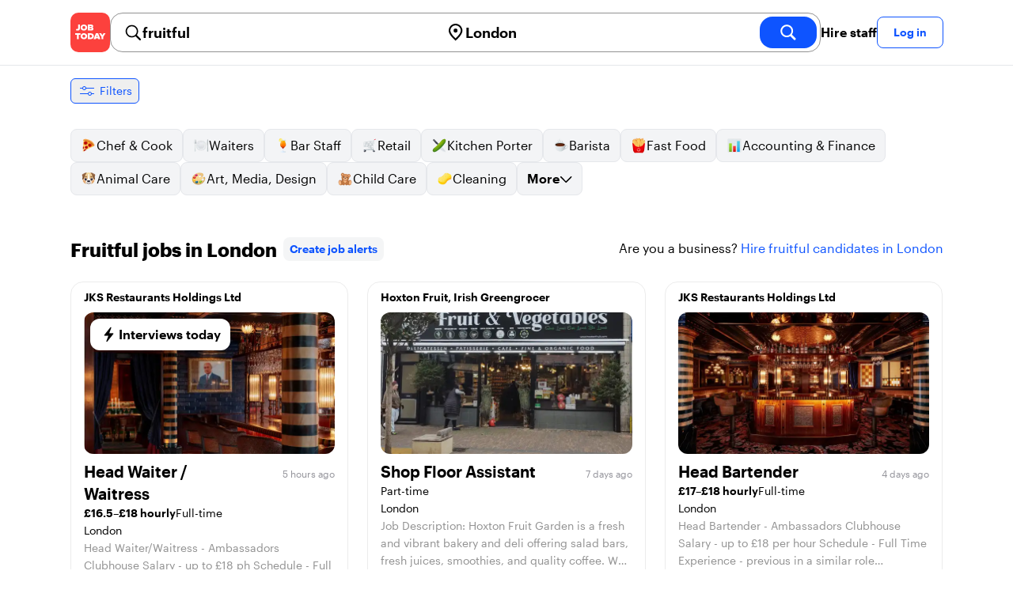

--- FILE ---
content_type: text/html; charset=utf-8
request_url: https://jobtoday.com/gb/jobs-fruitful/london
body_size: 46368
content:
<!DOCTYPE html><html lang="en"><head><meta charSet="utf-8" data-next-head=""/><meta name="viewport" content="width=device-width" data-next-head=""/><meta name="viewport" content="width=device-width, initial-scale=1"/><meta name="robots" content="index,follow" data-next-head=""/><title data-next-head="">15 Best fruitful Jobs in London (January 2026) | JOB TODAY</title><meta name="title" content="15 Best fruitful Jobs in London (January 2026) | JOB TODAY" data-next-head=""/><meta name="description" content="Apply to 15 fruitful jobs available and hiring now in London. New fruitful vacancies are added daily on JOB TODAY. Get set up in seconds &amp; start chatting with employers in minutes!" data-next-head=""/><meta name="keywords" content="fruitful, jobs" data-next-head=""/><link rel="canonical" href="https://jobtoday.com/gb/jobs-fruitful/london" data-next-head=""/><meta property="og:site_name" content="jobtoday.com" data-next-head=""/><meta property="og:type" content="website" data-next-head=""/><meta property="og:title" content="15 Best fruitful Jobs in London (January 2026) | JOB TODAY" data-next-head=""/><meta property="og:description" content="Apply to 15 fruitful jobs available and hiring now in London. New fruitful vacancies are added daily on JOB TODAY. Get set up in seconds &amp; start chatting with employers in minutes!" data-next-head=""/><meta property="og:image" content="https://cdn.jobtoday.com/pics/share-pict-1200x630@2x.jpg" data-next-head=""/><meta property="og:url" content="https://jobtoday.com/gb/jobs-fruitful/london" data-next-head=""/><meta property="twitter:card" content="summary_large_image" data-next-head=""/><meta property="twitter:url" content="https://jobtoday.com/gb/jobs-fruitful/london" data-next-head=""/><meta property="twitter:title" content="15 Best fruitful Jobs in London (January 2026) | JOB TODAY" data-next-head=""/><meta property="twitter:description" content="Apply to 15 fruitful jobs available and hiring now in London. New fruitful vacancies are added daily on JOB TODAY. Get set up in seconds &amp; start chatting with employers in minutes!" data-next-head=""/><meta property="twitter:site" content="@JobToday_UK" data-next-head=""/><meta property="twitter:creator" content="@JobToday_UK" data-next-head=""/><meta property="twitter:image" content="https://cdn.jobtoday.com/pics/share-pict-1200x630@2x.jpg" data-next-head=""/><link rel="apple-touch-icon" href="/static/apple-touch-icon.png" data-next-head=""/><meta name="apple-itunes-app" content="app-id=981163277" data-next-head=""/><meta name="apple-mobile-web-app-title" content="JOB TODAY" data-next-head=""/><meta name="apple-mobile-web-app-status-bar-style" content="black-translucent" data-next-head=""/><meta name="theme-color" content="#fe1d25" data-next-head=""/><meta name="view-transition" content="same-origin"/><link rel="shortcut icon" type="image/png" href="https://wcdn.jobtoday.com/static/favicon.png" crossorigin="anonymous"/><link rel="apple-touch-icon" href="https://wcdn.jobtoday.com/static/apple-touch-icon.png"/><link rel="modulepreload" href="https://wcdn.jobtoday.com/static/i18n/en.xphKn3jZuJz2tbCJyCp0b.js"/><link rel="preload" href="https://wcdn.jobtoday.com/static/fonts/GraphikUI-Regular-Web.woff2" type="font/woff2" crossorigin="anonymous" as="font"/><link rel="preload" href="https://wcdn.jobtoday.com/static/fonts/GraphikUI-Semibold-Web.woff2" type="font/woff2" crossorigin="anonymous" as="font"/><link rel="preload" href="https://wcdn.jobtoday.com/static/fonts/GraphikUI-Bold-Web.woff2" type="font/woff2" crossorigin="anonymous" as="font"/><link rel="preconnect" href="https://www.googletagmanager.com" crossorigin="anonymous"/><link rel="dns-prefetch" href="https://www.googletagmanager.com" crossorigin="anonymous"/><link rel="preconnect" href="https://wa.appsflyer.com" crossorigin="anonymous"/><link rel="dns-prefetch" href="https://wa.appsflyer.com" crossorigin="anonymous"/><link rel="preconnect" href="https://websdk.appsflyer.com" crossorigin="anonymous"/><link rel="dns-prefetch" href="https://websdk.appsflyer.com" crossorigin="anonymous"/><link rel="preconnect" href="https://www.google-analytics.com" crossorigin="anonymous"/><link rel="dns-prefetch" href="https://www.google-analytics.com" crossorigin="anonymous"/><link rel="preconnect" href="https://wcdn.jobtoday.com" crossorigin="anonymous"/><link rel="dns-prefetch" href="https://wcdn.jobtoday.com" crossorigin="anonymous"/><link rel="preconnect" href="https://fonts.gstatic.com" crossorigin="anonymous"/><link rel="dns-prefetch" href="https://fonts.gstatic.com" crossorigin="anonymous"/><link rel="preconnect" href="https://connect.facebook.net" crossorigin="anonymous"/><link rel="dns-prefetch" href="https://connect.facebook.net" crossorigin="anonymous"/><meta http-equiv="X-UA-Compatible" content="IE=edge"/><meta name="apple-mobile-web-app-title" content="JOB TODAY"/><meta property="og:site_name" content="jobtoday.com"/><meta property="al:android:package" content="com.jobtoday.app"/><meta property="al:ios:app_store_id" content="981163277"/><link rel="preload" href="https://wcdn.jobtoday.com/_next/static/css/bed05fe35b56666a.css" as="style"/><meta name="sentry-trace" content="6592735e5e612c906e689aabf40b6988-b92b37fb73f4118b-0"/><meta name="baggage" content="sentry-environment=production,sentry-release=v197,sentry-public_key=736a896cc11a4a8497b0c58b9354cda9,sentry-trace_id=6592735e5e612c906e689aabf40b6988,sentry-sampled=false,sentry-sample_rand=0.4809498644830932,sentry-sample_rate=0.2"/><style>
            @font-face {
              font-family: "GraphikUI";
              font-weight: 400;
              src: url("https://wcdn.jobtoday.com/static/fonts/GraphikUI-Regular-Web.woff2") format("woff2");
              font-display: optional;
            }

            @font-face {
              font-family: "GraphikUI";
              font-weight: 600;
              src: url("https://wcdn.jobtoday.com/static/fonts/GraphikUI-Semibold-Web.woff2") format("woff2");
              font-display: optional;
            }

            @font-face {
              font-family: "GraphikUI";
              font-weight: 700;
              src: url("https://wcdn.jobtoday.com/static/fonts/GraphikUI-Bold-Web.woff2") format("woff2");
              font-display: optional;
            }
            </style><script>
                window.geoIPCountryCode = "us";
                window.geoIPLat = "39.962502";
                window.geoIPLng = "-83.006104";
                window.sentryEnv = "production";
                window.sentryDsn = "https://736a896cc11a4a8497b0c58b9354cda9@sentry.jobtoday.tools/4";
              </script><script>
                var consentValues = {
                  'ad_storage': 'granted',
                  'ad_user_data': 'granted',
                  'ad_personalization': 'granted',
                  'analytics_storage': 'granted',
                };

                window.dataLayer = window.dataLayer || [];
                function gtag(){dataLayer.push(arguments);}
                gtag('js', new Date());


                gtag('config', 'G-X5S79176Z9', {
                  id: undefined,
                  user: undefined,
                  user_id: undefined,
                  page_path: window.location.pathname,
                  debug_mode: window.location.hostname !== "jobtoday.com"
                });

                gtag('config', 'AW-937805066');
                if (undefined) {
                  gtag('set', 'user_data', {
                    email: "undefined"
                  });

                  window.dataLayer.push({
                    userId: undefined,
                    email: "undefined"
                  });
                }

                if (window.location.pathname !== "/" && window.location.pathname !== "/us" && !window.location.pathname.startsWith("/us/")) {
                  gtag('consent', 'default', consentValues);
                }
              </script><link rel="stylesheet" href="https://wcdn.jobtoday.com/_next/static/css/bed05fe35b56666a.css" data-n-g=""/><noscript data-n-css=""></noscript><script defer="" noModule="" src="https://wcdn.jobtoday.com/_next/static/chunks/polyfills-42372ed130431b0a.js"></script><script src="https://wcdn.jobtoday.com/_next/static/chunks/webpack-6cdf4c6feba29c86.js" defer=""></script><script src="https://wcdn.jobtoday.com/_next/static/chunks/framework-c6138ec4f8e5a304.js" defer=""></script><script src="https://wcdn.jobtoday.com/_next/static/chunks/main-5de128f11214265e.js" defer=""></script><script src="https://wcdn.jobtoday.com/_next/static/chunks/pages/_app-b2eee462ccd69e05.js" defer=""></script><script src="https://wcdn.jobtoday.com/_next/static/chunks/07c2d338-45ca41ba265b9aee.js" defer=""></script><script src="https://wcdn.jobtoday.com/_next/static/chunks/4420-18e54e1298ec632d.js" defer=""></script><script src="https://wcdn.jobtoday.com/_next/static/chunks/4470-e2a026e3acab651b.js" defer=""></script><script src="https://wcdn.jobtoday.com/_next/static/chunks/5116-d6f37287e04033fc.js" defer=""></script><script src="https://wcdn.jobtoday.com/_next/static/chunks/8230-0f81303a047bdd29.js" defer=""></script><script src="https://wcdn.jobtoday.com/_next/static/chunks/9981-85ea5ffde56cf419.js" defer=""></script><script src="https://wcdn.jobtoday.com/_next/static/chunks/401-00ff0992c0f0c4a2.js" defer=""></script><script src="https://wcdn.jobtoday.com/_next/static/chunks/920-065ac0a15749f9bf.js" defer=""></script><script src="https://wcdn.jobtoday.com/_next/static/chunks/pages/%5BcountryCode%5D/%5B...feedSlug%5D-0de77a8a6cb742a8.js" defer=""></script><script src="https://wcdn.jobtoday.com/_next/static/xphKn3jZuJz2tbCJyCp0b/_buildManifest.js" defer=""></script><script src="https://wcdn.jobtoday.com/_next/static/xphKn3jZuJz2tbCJyCp0b/_ssgManifest.js" defer=""></script></head><body><noscript>
                  <iframe src="https://www.googletagmanager.com/ns.html?id=GTM-NPFW7TF" height="0" width="0" style="display:none;visibility:hidden"></iframe>
                </noscript><noscript><img height="1" width="1" class="hidden" src="https://www.facebook.com/tr?id=657986048516879&amp;ev=PageView&amp;noscript=1"/></noscript><link rel="preload" as="image" href="https://wcdn.jobtoday.com/static/icons/JT-Logo-XS.svg"/><link rel="preload" as="image" href="https://wcdn.jobtoday.com/static/icons/ic-magnifying-glass-32.svg"/><link rel="preload" as="image" href="https://wcdn.jobtoday.com/static/icons/ic-location-black.svg"/><link rel="preload" as="image" href="https://wcdn.jobtoday.com/static/icons/ic-magnifyingglass-white-bold-24.svg"/><link rel="preload" as="image" href="https://wcdn.jobtoday.com/static/icons/ic-search.svg"/><link rel="preload" as="image" href="https://wcdn.jobtoday.com/static/icons/ic-filters-blue.svg"/><link rel="preload" as="image" href="https://cdn.jobtoday.com/pics/ic-bolt-24.png"/><link rel="preload" as="image" href="https://wcdn.jobtoday.com/static/images/landings/app/app-rating_en.svg"/><link rel="preload" as="image" href="https://wcdn.jobtoday.com/static/images/landings/app/appstore_en.svg"/><div id="__next"><div><header class="relative top-0 z-20 border-b border-gray-200 bg-white"><div class="jt-container relative flex items-center justify-between gap-8 sm:gap-12"><a class="shrink-0" data-testid="header_logo" href="/gb" title="Job Search and Hiring at JOB TODAY" rel="nofollow"><img src="https://wcdn.jobtoday.com/static/icons/JT-Logo-XS.svg" alt="JOB TODAY logo" width="50" height="50"/></a><section class="relative hidden flex-auto lg:block"><div class="md:p-1 md:border md:border-jt-gray-warm-600 md:rounded-2xl"><form class="relative flex flex-col md:flex-row gap-4 md:gap-0" action="/search" method="POST"><input type="hidden" name="countryCode" value="gb"/><input type="hidden" name="appHeaders" value="{&quot;X-GUID&quot;:&quot;4a1f5ee1-aedf-4049-bcbd-73e2caf99f52&quot;,&quot;X-LOCALE&quot;:&quot;en&quot;,&quot;X-APP-VERSION&quot;:&quot;2.2.2&quot;,&quot;X-TYPE&quot;:&quot;3&quot;,&quot;X-WEB-DEVICE-TYPE&quot;:&quot;desktop&quot;,&quot;X-SESSION-TOKEN&quot;:&quot;&quot;,&quot;X-FORWARDED-FOR&quot;:&quot;3.138.186.184, 10.0.37.216, 10.0.8.230&quot;,&quot;user-agent&quot;:&quot;Mozilla/5.0 (Macintosh; Intel Mac OS X 10_15_7) AppleWebKit/537.36 (KHTML, like Gecko) Chrome/131.0.0.0 Safari/537.36; ClaudeBot/1.0; +claudebot@anthropic.com)&quot;,&quot;x-geoip2-country&quot;:&quot;US&quot;,&quot;x-geoip2-city&quot;:&quot;Columbus&quot;}"/><div class="relative md:static flex flex-1 flex-col border md:border-none rounded-2xl md:rounded-none"><label class="flex-1 flex items-center pl-3 md:px-3 gap-2" id="_R_cm_-label" for="_R_cm_-input"><img src="https://wcdn.jobtoday.com/static/icons/ic-magnifying-glass-32.svg" alt="search icon" width="24" height="24"/><input class="text-lg font-semibold bg-transparent border-none transition-none p-0 search-cancel:h-4 search-cancel:w-4 search-cancel:appearance-none search-cancel:bg-[url(/static/icons/ic-multiply-grey-16.svg)]" type="search" data-testid="search-bar_keyword" aria-activedescendant="" aria-autocomplete="list" aria-controls="_R_cm_-menu" aria-expanded="false" aria-labelledby="_R_cm_-label" autoComplete="off" id="_R_cm_-input" role="combobox" placeholder="Search jobs" name="keywordField" value="fruitful"/></label><div class="absolute -bottom-2 left-0 md:-bottom-4 w-full"><ul class="absolute z-10 w-full overflow-hidden rounded-2xl bg-white drop-shadow-[0_4px_24px_rgba(0,0,0,0.08)] hidden" data-testid="search-bar_keyword-suggestion_list" id="_R_cm_-menu" role="listbox" aria-labelledby="_R_cm_-label"></ul></div></div><div class="relative md:static flex flex-1 flex-col border md:border-none rounded-2xl md:rounded-none"><label class="flex-1 flex items-center pl-3 md:px-3 gap-2" id="_R_cmH2_-label" for="_R_cmH2_-input"><img src="https://wcdn.jobtoday.com/static/icons/ic-location-black.svg" alt="search icon" width="24" height="24"/><input class="text-lg font-semibold bg-transparent border-none transition-none p-0 search-cancel:h-4 search-cancel:w-4 search-cancel:appearance-none search-cancel:bg-[url(/static/icons/ic-multiply-grey-16.svg)]" type="search" data-testid="search-bar_location" aria-activedescendant="" aria-autocomplete="list" aria-controls="_R_cmH2_-menu" aria-expanded="false" aria-labelledby="_R_cmH2_-label" autoComplete="off" id="_R_cmH2_-input" role="combobox" placeholder="Which city?" name="locationField" value="London"/></label><div class="absolute -bottom-2 left-0 md:-bottom-4 w-full"><ul class="absolute z-10 w-full overflow-hidden rounded-2xl bg-white drop-shadow-[0_4px_24px_rgba(0,0,0,0.08)] hidden" data-testid="search-bar_location-suggestion_list" id="_R_cmH2_-menu" role="listbox" aria-labelledby="_R_cmH2_-label"></ul></div></div><button class="w-auto flex-none h-10 rounded-2xl md:px-6 text-xl font-semibold bg-jt-primary text-white transition-transform hover:scale-105 active:scale-95" type="submit" aria-label="search" data-testid="search-bar_find-button"><img src="https://wcdn.jobtoday.com/static/icons/ic-magnifyingglass-white-bold-24.svg" alt="search icon" width="24" height="24" class="hidden md:block"/><span class="md:hidden">Find</span></button></form></div></section><ul class="flex items-center gap-4"><li><a class="cursor-pointer font-semibold text-black hover:text-opacity-60 sm:whitespace-nowrap leading-5 inline-block" href="https://jobtoday.com/gb/landings/hire" rel="noopener noreferrer nofollow" target="_blank" data-testid="header_start-hiring-button">Hire staff</a></li><li><button data-testid="header_log-in-button" class="btn jt-text-16 jt-btn-sm whitespace-nowrap font-semibold btn-sm jt-btn-outline" id="headlessui-menu-button-_R_7crcm_" type="button" aria-haspopup="menu" aria-expanded="false" data-headlessui-state="">Log in</button></li></ul></div><div class="px-4 pb-4 lg:hidden"><button type="button" class="peer line-clamp-1 w-full rounded-lg border border-jt-gray-200 bg-white p-2" data-testid="search-bar_navigation-panel"><div class="flex items-center"><img src="https://wcdn.jobtoday.com/static/icons/ic-search.svg" alt="search icon" width="24" height="24"/><div class="flex gap-2"><span class="line-clamp-1">fruitful</span><span class="line-clamp-1 text-jt-primary">in<!-- --> <!-- -->London</span></div></div></button></div></header><div class="sticky top-0 z-10 bg-white"><div class="jt-container"><div class="flex snap-x snap-proximity gap-2 overflow-x-auto scrollbar-none md:overflow-visible"><button class="flex h-8 shrink-0 snap-start items-center justify-center rounded-md border-[1px] border-jt-primary px-2 py-1 text-sm font-normal normal-case text-jt-primary transition-all active:scale-[0.95]" data-testid="job-results-filters"><img src="https://wcdn.jobtoday.com/static/icons/ic-filters-blue.svg" alt="filters icon" width="24" height="24"/><span class="ml-1 hidden md:block">Filters</span></button></div></div></div><div class="jt-container"><section class="mb-8 md:mb-12"><div class="flex flex-col gap-2"><div class="flex snap-x snap-proximity gap-2 overflow-x-auto scrollbar-none flex-nowrap md:flex-wrap md:overflow-visible md:pb-0"><div class="flex flex-shrink-0 snap-start flex" data-testid="category-item"><a href="/gb/jobs-chef-%26-cook/london" class="flex shrink-0 items-center gap-2 bg-gray-100 text-black border-gray-200 whitespace-nowrap rounded-lg border px-3 py-2 transition duration-200 ease-in-out md:hover:border-jt-primary md:hover:bg-jt-primary-light md:hover:text-jt-primary md:hover:shadow-sm"><img src="https://cdn.jobtoday.com/categories/32x32/ic-emj-chef_cook-32.png" alt="Chef &amp; Cook jobs" loading="lazy" width="20" height="20"/> <!-- -->Chef &amp; Cook</a></div><div class="flex flex-shrink-0 snap-start flex" data-testid="category-item"><a href="/gb/jobs-waiters/london" class="flex shrink-0 items-center gap-2 bg-gray-100 text-black border-gray-200 whitespace-nowrap rounded-lg border px-3 py-2 transition duration-200 ease-in-out md:hover:border-jt-primary md:hover:bg-jt-primary-light md:hover:text-jt-primary md:hover:shadow-sm"><img src="https://cdn.jobtoday.com/categories/32x32/ic-emj-waiters-32.png" alt="Waiters jobs" loading="lazy" width="20" height="20"/> <!-- -->Waiters</a></div><div class="flex flex-shrink-0 snap-start flex" data-testid="category-item"><a href="/gb/jobs-bar-staff/london" class="flex shrink-0 items-center gap-2 bg-gray-100 text-black border-gray-200 whitespace-nowrap rounded-lg border px-3 py-2 transition duration-200 ease-in-out md:hover:border-jt-primary md:hover:bg-jt-primary-light md:hover:text-jt-primary md:hover:shadow-sm"><img src="https://cdn.jobtoday.com/categories/32x32/ic-emj-bar_staff-32.png" alt="Bar Staff jobs" loading="lazy" width="20" height="20"/> <!-- -->Bar Staff</a></div><div class="flex flex-shrink-0 snap-start flex" data-testid="category-item"><a href="/gb/jobs-retail/london" class="flex shrink-0 items-center gap-2 bg-gray-100 text-black border-gray-200 whitespace-nowrap rounded-lg border px-3 py-2 transition duration-200 ease-in-out md:hover:border-jt-primary md:hover:bg-jt-primary-light md:hover:text-jt-primary md:hover:shadow-sm"><img src="https://cdn.jobtoday.com/categories/32x32/ic-emj-retail-32.png" alt="Retail jobs" loading="lazy" width="20" height="20"/> <!-- -->Retail</a></div><div class="flex flex-shrink-0 snap-start flex" data-testid="category-item"><a href="/gb/jobs-kitchen-porter/london" class="flex shrink-0 items-center gap-2 bg-gray-100 text-black border-gray-200 whitespace-nowrap rounded-lg border px-3 py-2 transition duration-200 ease-in-out md:hover:border-jt-primary md:hover:bg-jt-primary-light md:hover:text-jt-primary md:hover:shadow-sm"><img src="https://cdn.jobtoday.com/categories/32x32/ic-emj-kitchen_assistants-32.png" alt="Kitchen Porter jobs" loading="lazy" width="20" height="20"/> <!-- -->Kitchen Porter</a></div><div class="flex flex-shrink-0 snap-start flex" data-testid="category-item"><a href="/gb/jobs-barista/london" class="flex shrink-0 items-center gap-2 bg-gray-100 text-black border-gray-200 whitespace-nowrap rounded-lg border px-3 py-2 transition duration-200 ease-in-out md:hover:border-jt-primary md:hover:bg-jt-primary-light md:hover:text-jt-primary md:hover:shadow-sm"><img src="https://cdn.jobtoday.com/categories/32x32/ic-emj-barista-32.png" alt="Barista jobs" loading="lazy" width="20" height="20"/> <!-- -->Barista</a></div><div class="flex flex-shrink-0 snap-start flex" data-testid="category-item"><a href="/gb/jobs-fast-food/london" class="flex shrink-0 items-center gap-2 bg-gray-100 text-black border-gray-200 whitespace-nowrap rounded-lg border px-3 py-2 transition duration-200 ease-in-out md:hover:border-jt-primary md:hover:bg-jt-primary-light md:hover:text-jt-primary md:hover:shadow-sm"><img src="https://cdn.jobtoday.com/categories/32x32/ic-emj-fast_food-32.png" alt="Fast Food jobs" loading="lazy" width="20" height="20"/> <!-- -->Fast Food</a></div><div class="flex flex-shrink-0 snap-start flex" data-testid="category-item"><a href="/gb/jobs-accounting-%26-finance/london" class="flex shrink-0 items-center gap-2 bg-gray-100 text-black border-gray-200 whitespace-nowrap rounded-lg border px-3 py-2 transition duration-200 ease-in-out md:hover:border-jt-primary md:hover:bg-jt-primary-light md:hover:text-jt-primary md:hover:shadow-sm"><img src="https://cdn.jobtoday.com/categories/32x32/ic-emj-accounting_finance-32.png" alt="Accounting &amp; Finance jobs" loading="lazy" width="20" height="20"/> <!-- -->Accounting &amp; Finance</a></div><div class="flex flex-shrink-0 snap-start flex" data-testid="category-item"><a href="/gb/jobs-animal-care/london" class="flex shrink-0 items-center gap-2 bg-gray-100 text-black border-gray-200 whitespace-nowrap rounded-lg border px-3 py-2 transition duration-200 ease-in-out md:hover:border-jt-primary md:hover:bg-jt-primary-light md:hover:text-jt-primary md:hover:shadow-sm"><img src="https://cdn.jobtoday.com/categories/32x32/ic-emj-animal_care-32.png" alt="Animal Care jobs" loading="lazy" width="20" height="20"/> <!-- -->Animal Care</a></div><div class="flex flex-shrink-0 snap-start flex" data-testid="category-item"><a href="/gb/jobs-art%2C-media%2C-design/london" class="flex shrink-0 items-center gap-2 bg-gray-100 text-black border-gray-200 whitespace-nowrap rounded-lg border px-3 py-2 transition duration-200 ease-in-out md:hover:border-jt-primary md:hover:bg-jt-primary-light md:hover:text-jt-primary md:hover:shadow-sm"><img src="https://cdn.jobtoday.com/categories/32x32/ic-emj-visual_media-32.png" alt="Art, Media, Design jobs" loading="lazy" width="20" height="20"/> <!-- -->Art, Media, Design</a></div><div class="flex flex-shrink-0 snap-start flex" data-testid="category-item"><a href="/gb/jobs-child-care/london" class="flex shrink-0 items-center gap-2 bg-gray-100 text-black border-gray-200 whitespace-nowrap rounded-lg border px-3 py-2 transition duration-200 ease-in-out md:hover:border-jt-primary md:hover:bg-jt-primary-light md:hover:text-jt-primary md:hover:shadow-sm"><img src="https://cdn.jobtoday.com/categories/32x32/ic-emj-child_youth_care-32.png" alt="Child Care jobs" loading="lazy" width="20" height="20"/> <!-- -->Child Care</a></div><div class="flex flex-shrink-0 snap-start flex" data-testid="category-item"><a href="/gb/jobs-cleaning/london" class="flex shrink-0 items-center gap-2 bg-gray-100 text-black border-gray-200 whitespace-nowrap rounded-lg border px-3 py-2 transition duration-200 ease-in-out md:hover:border-jt-primary md:hover:bg-jt-primary-light md:hover:text-jt-primary md:hover:shadow-sm"><img src="https://cdn.jobtoday.com/categories/32x32/ic-emj-cleaner-32.png" alt="Cleaning jobs" loading="lazy" width="20" height="20"/> <!-- -->Cleaning</a></div><div class="flex flex-shrink-0 snap-start md:hidden" data-testid="category-item"><a href="/gb/jobs-construction-%26-trades/london" class="flex shrink-0 items-center gap-2 bg-gray-100 text-black border-gray-200 whitespace-nowrap rounded-lg border px-3 py-2 transition duration-200 ease-in-out md:hover:border-jt-primary md:hover:bg-jt-primary-light md:hover:text-jt-primary md:hover:shadow-sm"><img src="https://cdn.jobtoday.com/categories/32x32/ic-emj-construction_repair-32.png" alt="Construction &amp; Trades jobs" loading="lazy" width="20" height="20"/> <!-- -->Construction &amp; Trades</a></div><div class="flex flex-shrink-0 snap-start md:hidden" data-testid="category-item"><a href="/gb/jobs-customer-service/london" class="flex shrink-0 items-center gap-2 bg-gray-100 text-black border-gray-200 whitespace-nowrap rounded-lg border px-3 py-2 transition duration-200 ease-in-out md:hover:border-jt-primary md:hover:bg-jt-primary-light md:hover:text-jt-primary md:hover:shadow-sm"><img src="https://cdn.jobtoday.com/categories/32x32/ic-emj-customer_service-32.png" alt="Customer Service jobs" loading="lazy" width="20" height="20"/> <!-- -->Customer Service</a></div><div class="flex flex-shrink-0 snap-start md:hidden" data-testid="category-item"><a href="/gb/jobs-driver-%26-delivery/london" class="flex shrink-0 items-center gap-2 bg-gray-100 text-black border-gray-200 whitespace-nowrap rounded-lg border px-3 py-2 transition duration-200 ease-in-out md:hover:border-jt-primary md:hover:bg-jt-primary-light md:hover:text-jt-primary md:hover:shadow-sm"><img src="https://cdn.jobtoday.com/categories/32x32/ic-emj-driver_delivery-32.png" alt="Driver &amp; Delivery jobs" loading="lazy" width="20" height="20"/> <!-- -->Driver &amp; Delivery</a></div><div class="flex flex-shrink-0 snap-start md:hidden" data-testid="category-item"><a href="/gb/jobs-education/london" class="flex shrink-0 items-center gap-2 bg-gray-100 text-black border-gray-200 whitespace-nowrap rounded-lg border px-3 py-2 transition duration-200 ease-in-out md:hover:border-jt-primary md:hover:bg-jt-primary-light md:hover:text-jt-primary md:hover:shadow-sm"><img src="https://cdn.jobtoday.com/categories/32x32/ic-emj-education_training-32.png" alt="Education jobs" loading="lazy" width="20" height="20"/> <!-- -->Education</a></div><div class="flex flex-shrink-0 snap-start md:hidden" data-testid="category-item"><a href="/gb/jobs-engineering/london" class="flex shrink-0 items-center gap-2 bg-gray-100 text-black border-gray-200 whitespace-nowrap rounded-lg border px-3 py-2 transition duration-200 ease-in-out md:hover:border-jt-primary md:hover:bg-jt-primary-light md:hover:text-jt-primary md:hover:shadow-sm"><img src="https://cdn.jobtoday.com/categories/32x32/ic-emj-engineer-32.png" alt="Engineering jobs" loading="lazy" width="20" height="20"/> <!-- -->Engineering</a></div><div class="flex flex-shrink-0 snap-start md:hidden" data-testid="category-item"><a href="/gb/jobs-entertainment/london" class="flex shrink-0 items-center gap-2 bg-gray-100 text-black border-gray-200 whitespace-nowrap rounded-lg border px-3 py-2 transition duration-200 ease-in-out md:hover:border-jt-primary md:hover:bg-jt-primary-light md:hover:text-jt-primary md:hover:shadow-sm"><img src="https://cdn.jobtoday.com/categories/32x32/ic-emj-arts_entertainment-32.png" alt="Entertainment jobs" loading="lazy" width="20" height="20"/> <!-- -->Entertainment</a></div><div class="flex flex-shrink-0 snap-start md:hidden" data-testid="category-item"><a href="/gb/jobs-events-%26-promotion/london" class="flex shrink-0 items-center gap-2 bg-gray-100 text-black border-gray-200 whitespace-nowrap rounded-lg border px-3 py-2 transition duration-200 ease-in-out md:hover:border-jt-primary md:hover:bg-jt-primary-light md:hover:text-jt-primary md:hover:shadow-sm"><img src="https://cdn.jobtoday.com/categories/32x32/ic-emj-events_promotion-32.png" alt="Events &amp; Promotion jobs" loading="lazy" width="20" height="20"/> <!-- -->Events &amp; Promotion</a></div><div class="flex flex-shrink-0 snap-start md:hidden" data-testid="category-item"><a href="/gb/jobs-fashion/london" class="flex shrink-0 items-center gap-2 bg-gray-100 text-black border-gray-200 whitespace-nowrap rounded-lg border px-3 py-2 transition duration-200 ease-in-out md:hover:border-jt-primary md:hover:bg-jt-primary-light md:hover:text-jt-primary md:hover:shadow-sm"><img src="https://cdn.jobtoday.com/categories/32x32/ic-emj-fashion-32.png" alt="Fashion jobs" loading="lazy" width="20" height="20"/> <!-- -->Fashion</a></div><div class="flex flex-shrink-0 snap-start md:hidden" data-testid="category-item"><a href="/gb/jobs-healthcare/london" class="flex shrink-0 items-center gap-2 bg-gray-100 text-black border-gray-200 whitespace-nowrap rounded-lg border px-3 py-2 transition duration-200 ease-in-out md:hover:border-jt-primary md:hover:bg-jt-primary-light md:hover:text-jt-primary md:hover:shadow-sm"><img src="https://cdn.jobtoday.com/categories/32x32/ic-emj-healthcare-32.png" alt="Healthcare jobs" loading="lazy" width="20" height="20"/> <!-- -->Healthcare</a></div><div class="flex flex-shrink-0 snap-start md:hidden" data-testid="category-item"><a href="/gb/jobs-host-%26-hostess/london" class="flex shrink-0 items-center gap-2 bg-gray-100 text-black border-gray-200 whitespace-nowrap rounded-lg border px-3 py-2 transition duration-200 ease-in-out md:hover:border-jt-primary md:hover:bg-jt-primary-light md:hover:text-jt-primary md:hover:shadow-sm"><img src="https://cdn.jobtoday.com/categories/32x32/ic-emj-host_hostess-32.png" alt="Host &amp; Hostess jobs" loading="lazy" width="20" height="20"/> <!-- -->Host &amp; Hostess</a></div><div class="flex flex-shrink-0 snap-start md:hidden" data-testid="category-item"><a href="/gb/jobs-information-technology/london" class="flex shrink-0 items-center gap-2 bg-gray-100 text-black border-gray-200 whitespace-nowrap rounded-lg border px-3 py-2 transition duration-200 ease-in-out md:hover:border-jt-primary md:hover:bg-jt-primary-light md:hover:text-jt-primary md:hover:shadow-sm"><img src="https://cdn.jobtoday.com/categories/32x32/ic-emj-information_technology-32.png" alt="Information Technology jobs" loading="lazy" width="20" height="20"/> <!-- -->Information Technology</a></div><div class="flex flex-shrink-0 snap-start md:hidden" data-testid="category-item"><a href="/gb/jobs-legal/london" class="flex shrink-0 items-center gap-2 bg-gray-100 text-black border-gray-200 whitespace-nowrap rounded-lg border px-3 py-2 transition duration-200 ease-in-out md:hover:border-jt-primary md:hover:bg-jt-primary-light md:hover:text-jt-primary md:hover:shadow-sm"><img src="https://cdn.jobtoday.com/categories/32x32/ic-emj-legal-32.png" alt="Legal jobs" loading="lazy" width="20" height="20"/> <!-- -->Legal</a></div><div class="flex flex-shrink-0 snap-start md:hidden" data-testid="category-item"><a href="/gb/jobs-management/london" class="flex shrink-0 items-center gap-2 bg-gray-100 text-black border-gray-200 whitespace-nowrap rounded-lg border px-3 py-2 transition duration-200 ease-in-out md:hover:border-jt-primary md:hover:bg-jt-primary-light md:hover:text-jt-primary md:hover:shadow-sm"><img src="https://cdn.jobtoday.com/categories/32x32/ic-emj-business_management-32.png" alt="Management jobs" loading="lazy" width="20" height="20"/> <!-- -->Management</a></div><div class="flex flex-shrink-0 snap-start md:hidden" data-testid="category-item"><a href="/gb/jobs-manufacturing/london" class="flex shrink-0 items-center gap-2 bg-gray-100 text-black border-gray-200 whitespace-nowrap rounded-lg border px-3 py-2 transition duration-200 ease-in-out md:hover:border-jt-primary md:hover:bg-jt-primary-light md:hover:text-jt-primary md:hover:shadow-sm"><img src="https://cdn.jobtoday.com/categories/32x32/ic-emj-production_manufacturing-32.png" alt="Manufacturing jobs" loading="lazy" width="20" height="20"/> <!-- -->Manufacturing</a></div><div class="flex flex-shrink-0 snap-start md:hidden" data-testid="category-item"><a href="/gb/jobs-office-%26-admin/london" class="flex shrink-0 items-center gap-2 bg-gray-100 text-black border-gray-200 whitespace-nowrap rounded-lg border px-3 py-2 transition duration-200 ease-in-out md:hover:border-jt-primary md:hover:bg-jt-primary-light md:hover:text-jt-primary md:hover:shadow-sm"><img src="https://cdn.jobtoday.com/categories/32x32/ic-emj-admin_secretarial-32.png" alt="Office &amp; Admin jobs" loading="lazy" width="20" height="20"/> <!-- -->Office &amp; Admin</a></div><div class="flex flex-shrink-0 snap-start md:hidden" data-testid="category-item"><a href="/gb/jobs-online-jobs/london" class="flex shrink-0 items-center gap-2 bg-gray-100 text-black border-gray-200 whitespace-nowrap rounded-lg border px-3 py-2 transition duration-200 ease-in-out md:hover:border-jt-primary md:hover:bg-jt-primary-light md:hover:text-jt-primary md:hover:shadow-sm"><img src="https://cdn.jobtoday.com/categories/32x32/ic-emj-odd_jobs-32.png" alt="Online Jobs jobs" loading="lazy" width="20" height="20"/> <!-- -->Online Jobs</a></div><div class="flex flex-shrink-0 snap-start md:hidden" data-testid="category-item"><a href="/gb/jobs-sales-%26-marketing/london" class="flex shrink-0 items-center gap-2 bg-gray-100 text-black border-gray-200 whitespace-nowrap rounded-lg border px-3 py-2 transition duration-200 ease-in-out md:hover:border-jt-primary md:hover:bg-jt-primary-light md:hover:text-jt-primary md:hover:shadow-sm"><img src="https://cdn.jobtoday.com/categories/32x32/ic-emj-sales_marketing-32.png" alt="Sales &amp; Marketing jobs" loading="lazy" width="20" height="20"/> <!-- -->Sales &amp; Marketing</a></div><div class="flex flex-shrink-0 snap-start md:hidden" data-testid="category-item"><a href="/gb/jobs-salon-%26-beauty/london" class="flex shrink-0 items-center gap-2 bg-gray-100 text-black border-gray-200 whitespace-nowrap rounded-lg border px-3 py-2 transition duration-200 ease-in-out md:hover:border-jt-primary md:hover:bg-jt-primary-light md:hover:text-jt-primary md:hover:shadow-sm"><img src="https://cdn.jobtoday.com/categories/32x32/ic-emj-salon_beauty-32.png" alt="Salon &amp; Beauty jobs" loading="lazy" width="20" height="20"/> <!-- -->Salon &amp; Beauty</a></div><div class="flex flex-shrink-0 snap-start md:hidden" data-testid="category-item"><a href="/gb/jobs-science/london" class="flex shrink-0 items-center gap-2 bg-gray-100 text-black border-gray-200 whitespace-nowrap rounded-lg border px-3 py-2 transition duration-200 ease-in-out md:hover:border-jt-primary md:hover:bg-jt-primary-light md:hover:text-jt-primary md:hover:shadow-sm"><img src="https://cdn.jobtoday.com/categories/32x32/ic-emj-science-32.png" alt="Science jobs" loading="lazy" width="20" height="20"/> <!-- -->Science</a></div><div class="flex flex-shrink-0 snap-start md:hidden" data-testid="category-item"><a href="/gb/jobs-security/london" class="flex shrink-0 items-center gap-2 bg-gray-100 text-black border-gray-200 whitespace-nowrap rounded-lg border px-3 py-2 transition duration-200 ease-in-out md:hover:border-jt-primary md:hover:bg-jt-primary-light md:hover:text-jt-primary md:hover:shadow-sm"><img src="https://cdn.jobtoday.com/categories/32x32/ic-emj-security-32.png" alt="Security jobs" loading="lazy" width="20" height="20"/> <!-- -->Security</a></div><div class="flex flex-shrink-0 snap-start md:hidden" data-testid="category-item"><a href="/gb/jobs-sports-%26-wellness/london" class="flex shrink-0 items-center gap-2 bg-gray-100 text-black border-gray-200 whitespace-nowrap rounded-lg border px-3 py-2 transition duration-200 ease-in-out md:hover:border-jt-primary md:hover:bg-jt-primary-light md:hover:text-jt-primary md:hover:shadow-sm"><img src="https://cdn.jobtoday.com/categories/32x32/ic-emj-sports_wellness-32.png" alt="Sports &amp; Wellness jobs" loading="lazy" width="20" height="20"/> <!-- -->Sports &amp; Wellness</a></div><div class="flex flex-shrink-0 snap-start md:hidden" data-testid="category-item"><a href="/gb/jobs-warehouse/london" class="flex shrink-0 items-center gap-2 bg-gray-100 text-black border-gray-200 whitespace-nowrap rounded-lg border px-3 py-2 transition duration-200 ease-in-out md:hover:border-jt-primary md:hover:bg-jt-primary-light md:hover:text-jt-primary md:hover:shadow-sm"><img src="https://cdn.jobtoday.com/categories/32x32/ic-emj-warehouse-32.png" alt="Warehouse jobs" loading="lazy" width="20" height="20"/> <!-- -->Warehouse</a></div><div class="flex flex-shrink-0 snap-start md:hidden" data-testid="category-item"><a href="/gb/jobs-writing-%26-editing/london" class="flex shrink-0 items-center gap-2 bg-gray-100 text-black border-gray-200 whitespace-nowrap rounded-lg border px-3 py-2 transition duration-200 ease-in-out md:hover:border-jt-primary md:hover:bg-jt-primary-light md:hover:text-jt-primary md:hover:shadow-sm"><img src="https://cdn.jobtoday.com/categories/32x32/ic-emj-editor_writer-32.png" alt="Writing &amp; Editing jobs" loading="lazy" width="20" height="20"/> <!-- -->Writing &amp; Editing</a></div><div class="flex flex-shrink-0 snap-start md:hidden" data-testid="category-item"><a href="/gb/jobs-other/london" class="flex shrink-0 items-center gap-2 bg-gray-100 text-black border-gray-200 whitespace-nowrap rounded-lg border px-3 py-2 transition duration-200 ease-in-out md:hover:border-jt-primary md:hover:bg-jt-primary-light md:hover:text-jt-primary md:hover:shadow-sm"><img src="https://cdn.jobtoday.com/categories/32x32/ic-emj-other-32.png" alt="Other jobs" loading="lazy" width="20" height="20"/> <!-- -->Other</a></div><div class="hidden md:block" data-type="more"><button type="button" class="flex shrink-0 cursor-pointer items-center gap-2 whitespace-nowrap rounded-lg border border-gray-200 bg-gray-100 px-3 py-2 font-semibold text-black transition duration-200 ease-in-out hover:border-jt-primary hover:bg-jt-primary-light hover:text-jt-primary hover:shadow-sm" data-testid="show-more-desktop">More<img src="https://wcdn.jobtoday.com/static/icons/ic-chevron-down-16.svg" alt="more icon" loading="lazy" width="16" height="16"/></button></div></div><div class="flex justify-center md:hidden"><button type="button" class="font-semibold text-jt-primary" data-testid="show-more-mobile">Show more</button></div></div></section><section class="mb-8"><div class="mb-6 lg:flex lg:items-center lg:justify-between lg:gap-8"><h1 class="flex-shrink-0 flex-grow text-2xl font-extrabold" data-testid="job-results-title">Fruitful jobs in London<span class="ml-2 align-text-bottom"><span class="cursor-pointer jt-text-14 mb-[16px] mt-[8px] block rounded-lg bg-[#f4f5f6] px-2 py-2 text-center font-semibold text-jt-primary sm:my-auto sm:inline-block sm:py-1 false" role="link" tabindex="0">Create job alerts</span></span></h1><p class="line-clamp-1" data-testid="job-results-are-you-business">Are you a business? <a class="text-jt-primary" href="/gb/candidates/london" data-testid="job-results-are-you-business-link">Hire fruitful candidates in London</a></p></div><ul class="flex flex-col gap-6 md:grid md:grid-cols-3"><li class="flex"><div class="flex h-full w-full flex-col rounded-2xl border transition-shadow hover:shadow-xl border-[#ececec]" data-testid="job-card"><div><a href="https://jobtoday.com/gb/company/restaurants-jks-restaurants-holdings-ltd-JwB17A" class="px-4 py-2 jt-text-14 line-clamp-1 text-left font-semibold hover:underline">JKS Restaurants Holdings Ltd</a></div><a href="/gb/job/head-waiter-waitress-GwlVRK" class="flex flex-col h-full px-4 pb-4 space-y-2"><div class="relative aspect-video overflow-hidden rounded-xl"><picture><source type="image/webp" srcSet="https://cdn.jobtoday.com/img/79a188a9-530e-4ba2-a443-f0caef020638/640x360.webp"/><img class="w-full" src="https://cdn.jobtoday.com/img/79a188a9-530e-4ba2-a443-f0caef020638/640x360.jpg" alt="Head Waiter / Waitress" width="640" height="360" loading="eager"/></picture><div class="absolute left-2 top-2 z-0 flex items-center gap-[4px] rounded-xl bg-white px-3 py-2 text-black shadow-md"><img class="shrink-0" src="https://cdn.jobtoday.com/pics/ic-bolt-24.png" alt="interview badge" width="24" height="24"/><span class="jt-text-16 font-semibold">Interviews today</span></div></div><div class="flex grow flex-col gap-1"><div class="grid grid-cols-3 items-baseline justify-between gap-2"><div class="jt-text-20 col-span-2 line-clamp-2 text-left font-semibold text-black" data-testid="job-card_title">Head Waiter / Waitress</div><div class="jt-text-12 line-clamp-1 text-right text-jt-gray-300" data-testid="job-card_update-date">5 hours ago</div></div><div class="flex gap-2"><div class="jt-text-14 font-semibold">£16.5–£18 hourly</div><div class="jt-text-14">Full-time</div></div><div class="jt-text-14 text-left">London</div><p class="jt-text-14 line-clamp-3 text-left text-[#929292]">Head Waiter/Waitress - Ambassadors Clubhouse Salary - up to £18 ph Schedule - Full Time Experience - Previous experience within a similar role within a large quality restaurant Ambassadors ClubHouse are a seeking a Head Waiter/Waitress to join their team. The successful candidates will be friendly, personable and passionate about all things food and drink. This is a fantastic opportunity for an experienced Head Waiter/Waitress looking for a new role in an award winning, critically acclaimed group. The Restaurant Ambassadors Club House Named after the Sethis’ maternal grandfather, a former Indian Ambassador, the restaurant will take inspiration from his summer house in Dalhousie (formerly part of Punjab) and North India’s abandoned party mansions, as well as the founders’ own Punjabi heritage. The menu focuses on the cuisine of undivided Punjab. Culinary traditions and rare regional recipes will be showcased with a menu featuring classic papads, chaats &amp; bitings, lesser-known kebabs cooked across the tandoor, sigri and tawa; curries cooked in cast-iron karahis and clay matkas, pilaus, biryanis, tandoor-roasted breads, and classic desserts. An all-day drinks list brings guests through lunch to dinner to late-night party, with a focus on tequila and mezcal cocktails blended with regional produce. Highlights include a selection of ‘Punjabi Margaritas’ all made with exotic north Indian fruits and citrus and paired with chaat masala spiced salts. Encapsulating the traditions of Punjab where hospitality and generosity are celebrated through the sharing of fine liquor in abundance. The dining room features a maximalist central bar with a gold dome, booth seating and counter dining while the lower ground floor will feature a drinking and dining space, alongside a DJ booth, open until late. The Position As Head Waiter/Waitress, you be responsible for providing a warm and genuine welcome to our guests, delivering an exceptional standard of service and memorable customer experience, and you will continually lead and inspire the front of house team to do the same. If you have the following, then we want to hear from you: Prior experience as a Head Waiter/Waitress or Senior Waiter/ Waitress within a fast paced quality, restaurant; Eagerness to roll your sleeves up and get stuck in; A creative approach with impeccable attention to detail; Passion for about food and hospitality, along with the eagerness to continually learn; The desire to develop your career within an ambitious and trend-setting restaurant group.</p></div><div class="flex flex-wrap gap-2"><div class="jt-text-12 text-nowrap rounded-md px-2 py-1 bg-jt-gray-100 text-jt-gray-300" data-testid="job-card-badge-easyApply">Easy apply</div></div></a></div></li><li class="flex"><div class="flex h-full w-full flex-col rounded-2xl border transition-shadow hover:shadow-xl border-[#ececec]" data-testid="job-card"><div><a href="https://jobtoday.com/gb/company/store-hoxton-fruit-irish-greengrocer-v5P67V" class="px-4 py-2 jt-text-14 line-clamp-1 text-left font-semibold hover:underline">Hoxton Fruit, Irish Greengrocer</a></div><a href="/gb/job/shop-floor-assistant-0mxk57" class="flex flex-col h-full px-4 pb-4 space-y-2"><div class="relative aspect-video overflow-hidden rounded-xl"><picture><source type="image/webp" srcSet="https://cdn.jobtoday.com/img/e8fb7424-3124-47a1-913b-839c935019b4/640x360.webp"/><img class="w-full" src="https://cdn.jobtoday.com/img/e8fb7424-3124-47a1-913b-839c935019b4/640x360.jpg" alt="Shop Floor Assistant" width="640" height="360" loading="eager"/></picture></div><div class="flex grow flex-col gap-1"><div class="grid grid-cols-3 items-baseline justify-between gap-2"><div class="jt-text-20 col-span-2 line-clamp-2 text-left font-semibold text-black" data-testid="job-card_title">Shop Floor Assistant</div><div class="jt-text-12 line-clamp-1 text-right text-jt-gray-300" data-testid="job-card_update-date">7 days ago</div></div><div class="flex gap-2"><div class="jt-text-14">Part-time</div></div><div class="jt-text-14 text-left">London</div><p class="jt-text-14 line-clamp-3 text-left text-[#929292]">Job Description: Hoxton Fruit Garden is a fresh and vibrant bakery and deli offering salad bars, fresh juices, smoothies, and quality coffee. We are looking for friendly, motivated Baristas or Sales Associates to join our team. If you have barista or coffee experience, that’s a bonus — but if not, full training will be provided. The most important thing for us is a positive attitude and great customer service. Key Responsibilities: • Serving customers at the till and processing payments, • Preparing coffee, smoothies, and fresh juices, • Assisting with salad bar and deli service, • Engaging with customers and delivering excellent customer service, • Keeping the workspace clean and organised, • Friendly and approachable personality, • Strong communication skills, • Ability to work in a fast-paced setting, • Barista/café experience is an advantage but not required, • Part-time and full-time roles available, • Training provided, • Supportive and welcoming team</p></div><div class="flex flex-wrap gap-2"><div class="jt-text-12 text-nowrap rounded-md px-2 py-1 bg-jt-green-100 text-jt-green-500" data-testid="job-card-badge-immediateStart">Immediate start!</div><div class="jt-text-12 text-nowrap rounded-md px-2 py-1 bg-jt-green-100 text-jt-green-500" data-testid="job-card-badge-noExperience">No experience</div><div class="jt-text-12 text-nowrap rounded-md px-2 py-1 bg-jt-gray-100 text-jt-gray-300" data-testid="job-card-badge-easyApply">Easy apply</div></div></a></div></li><li class="flex"><div class="flex h-full w-full flex-col rounded-2xl border transition-shadow hover:shadow-xl border-[#ececec]" data-testid="job-card"><div><a href="https://jobtoday.com/gb/company/restaurants-jks-restaurants-holdings-ltd-JwB17A" class="px-4 py-2 jt-text-14 line-clamp-1 text-left font-semibold hover:underline">JKS Restaurants Holdings Ltd</a></div><a href="/gb/job/head-bartender-8PNQ1Z" class="flex flex-col h-full px-4 pb-4 space-y-2"><div class="relative aspect-video overflow-hidden rounded-xl"><picture><source type="image/webp" srcSet="https://cdn.jobtoday.com/img/6857f442-d465-4bc6-91c5-695150dce4f1/640x360.webp"/><img class="w-full" src="https://cdn.jobtoday.com/img/6857f442-d465-4bc6-91c5-695150dce4f1/640x360.jpg" alt="Head Bartender" width="640" height="360" loading="eager"/></picture></div><div class="flex grow flex-col gap-1"><div class="grid grid-cols-3 items-baseline justify-between gap-2"><div class="jt-text-20 col-span-2 line-clamp-2 text-left font-semibold text-black" data-testid="job-card_title">Head Bartender</div><div class="jt-text-12 line-clamp-1 text-right text-jt-gray-300" data-testid="job-card_update-date">4 days ago</div></div><div class="flex gap-2"><div class="jt-text-14 font-semibold">£17–£18 hourly</div><div class="jt-text-14">Full-time</div></div><div class="jt-text-14 text-left">London</div><p class="jt-text-14 line-clamp-3 text-left text-[#929292]">Head Bartender - Ambassadors Clubhouse Salary - up to £18 per hour Schedule - Full Time Experience - previous in a similar role Ambassadors ClubHouse are seeking a Head Bartender to join their team. The successful candidate will be friendly, personable and passionate about all things food and drink. This is a fantastic opportunity for an experienced Head Bartender looking for a new role in an award winning, critically acclaimed group. The Restaurant Ambassadors Club House Named after the Sethis’ maternal grandfather, a former Indian Ambassador, the restaurant will take inspiration from his summer house in Dalhousie (formerly part of Punjab) and North India’s abandoned party mansions, as well as the founders’ own Punjabi heritage. The menu focuses on the cuisine of undivided Punjab. Culinary traditions and rare regional recipes will be showcased with a menu featuring classic papads, chaats &amp; bitings, lesser-known kebabs cooked across the tandoor, sigri and tawa; curries cooked in cast-iron karahis and clay matkas, pilaus, biryanis, tandoor-roasted breads, and classic desserts. An all-day drinks list brings guests through lunch to dinner to late-night party, with a focus on tequila and mezcal cocktails blended with regional produce. Highlights include a selection of ‘Punjabi Margaritas’ all made with exotic north Indian fruits and citrus and paired with chaat masala spiced salts. Encapsulating the traditions of Punjab where hospitality and generosity are celebrated through the sharing of fine liquor in abundance. The dining room features a maximalist central bar with a gold dome, booth seating and counter dining while the lower ground floor will feature a drinking and dining space, alongside a DJ booth, open until late. The Position The right Head Bartender will be passionate and knowledgeable about beers, whisky and cocktails, and have a good background in high volume restaurants and bars, whilst delivering exceptional guest experiences with personality and flair. The Successful Head Bartender will have: Prior experience as a Bartender within a fast paced-quality restaurant or bar; Eagerness to roll your sleeves up and get stuck in; A creative approach with impeccable attention to detail; Passion for beverage, food and hospitality, along with the eagerness to continually learn; The desire to develop your career within an ambitious and trend-setting restaurant group.</p></div><div class="flex flex-wrap gap-2"><div class="jt-text-12 text-nowrap rounded-md px-2 py-1 bg-jt-gray-100 text-jt-gray-300" data-testid="job-card-badge-easyApply">Easy apply</div></div></a></div></li><li class="flex"><div class="flex h-full w-full flex-col rounded-2xl border transition-shadow hover:shadow-xl border-[#ececec]" data-testid="job-card"><div><a href="https://jobtoday.com/gb/company/estate-agency-city-rooms-WBDPg6" class="px-4 py-2 jt-text-14 line-clamp-1 text-left font-semibold hover:underline">City Rooms</a></div><a href="/gb/job/sales-administrator-2n9V96" class="flex flex-col h-full px-4 pb-4 space-y-2"><div class="relative aspect-video overflow-hidden rounded-xl"><picture><source type="image/webp" srcSet="https://cdn.jobtoday.com/img/fb3e4022-feca-4c46-a225-5e1e3b9fb20c/640x360.webp"/><img class="w-full" src="https://cdn.jobtoday.com/img/fb3e4022-feca-4c46-a225-5e1e3b9fb20c/640x360.jpg" alt="Sales Administrator" width="640" height="360" loading="eager"/></picture></div><div class="flex grow flex-col gap-1"><div class="grid grid-cols-3 items-baseline justify-between gap-2"><div class="jt-text-20 col-span-2 line-clamp-2 text-left font-semibold text-black" data-testid="job-card_title">Sales Administrator</div><div class="jt-text-12 line-clamp-1 text-right text-jt-gray-300" data-testid="job-card_update-date">14 days ago</div></div><div class="flex gap-2"><div class="jt-text-14 font-semibold">£25000 yearly</div><div class="jt-text-14">Full-time</div></div><div class="jt-text-14 text-left">Bethnal Green, London</div><p class="jt-text-14 line-clamp-3 text-left text-[#929292]">Based at our Head Office in Stepney Green City Rooms is London’s most prominent provider of co-living accommodation. For over 15 years, we have provided thousands upon thousands of Londoners with the very best value accommodation that the city has to offer. Today, we are looking to build on our customer centric approach, with the addition of a dynamic and skilled Administrator to provide on-going support to our high energy sales team. Key responsibilities: · Registering brand new enquiries, both over the telephone and electronically. · Uploading Marketing details to our website and lettings platforms · Accurately recording and processing new customer information. · Assisting our customers to promptly and successfully submit their reference information, both over the telephone and electronically · Assisting the department with the collection, management and analysis of key sales performance data. · Assisting the sales team to successfully manage the key inventory. · Assisting the sales team with the update, smooth running and organisation of their diaries About you: · You have a love of people and your professionalism, organisation and commitment to providing the best possible service to our clients will mirror and enhance our existing core values. · You have Excellent English and are a brilliant communicator · A team player but also has the ability to work under your own initiative. We offer our employee the following benefits*: · Fresh fruit available each day · Staff Benefits Discounts scheme · Enhanced annual leave with length of service · 1 day off on your birthday &amp; 1 wellness day off per year Qualifications Strong communication skills in English Proficiency in Microsoft Office Suite, particularly Excel Experience in sales support or administration Ability to manage multiple tasks and prioritize effectively Attention to detail and strong organizational skills Familiarity with CRM software and sales tracking tools Job Types: Full-time, Permanent Pay: From £25,000.00 per year Additional pay: Bonus scheme Benefits: Company pension Employee discount Schedule: Monday to Friday Weekend availability</p></div><div class="flex flex-wrap gap-2"><div class="jt-text-12 text-nowrap rounded-md px-2 py-1 bg-jt-green-100 text-jt-green-500" data-testid="job-card-badge-immediateStart">Immediate start!</div><div class="jt-text-12 text-nowrap rounded-md px-2 py-1 bg-jt-gray-100 text-jt-gray-300" data-testid="job-card-badge-easyApply">Easy apply</div></div></a></div></li><li class="flex"><div class="flex h-full w-full flex-col rounded-2xl border transition-shadow hover:shadow-xl border-[#ececec]" data-testid="job-card"><div><a href="https://jobtoday.com/gb/company/restaurants-jks-restaurants-holdings-ltd-JwB17A" class="px-4 py-2 jt-text-14 line-clamp-1 text-left font-semibold hover:underline">JKS Restaurants Holdings Ltd</a></div><a href="/gb/job/senior-receptionist-8PN33x" class="flex flex-col h-full px-4 pb-4 space-y-2"><div class="relative aspect-video overflow-hidden rounded-xl"><picture><source type="image/webp" srcSet="https://cdn.jobtoday.com/img/a8fa0351-d4cd-41d6-9f0e-4346e51c5e8f/640x360.webp"/><img class="w-full" src="https://cdn.jobtoday.com/img/a8fa0351-d4cd-41d6-9f0e-4346e51c5e8f/640x360.jpg" alt="Senior Receptionist" width="640" height="360" loading="eager"/></picture></div><div class="flex grow flex-col gap-1"><div class="grid grid-cols-3 items-baseline justify-between gap-2"><div class="jt-text-20 col-span-2 line-clamp-2 text-left font-semibold text-black" data-testid="job-card_title">Senior Receptionist</div><div class="jt-text-12 line-clamp-1 text-right text-jt-gray-300" data-testid="job-card_update-date">7 days ago</div></div><div class="flex gap-2"><div class="jt-text-14 font-semibold">£16–£17 hourly</div><div class="jt-text-14">Full-time</div></div><div class="jt-text-14 text-left">London</div><p class="jt-text-14 line-clamp-3 text-left text-[#929292]">Senior Receptionist - Ambassadors Clubhouse Salary - up to £17 ph Schedule - Full Time Experience - Previous experience within a similar role within a large quality restaurant Ambassadors ClubHouse are seeking a Senior Receptionist to join their team. The successful candidate will be friendly, personable and passionate about all things food and drink. This is a fantastic opportunity for an experienced Senior Receptionist looking for a new role in an award winning, critically acclaimed group. The Restaurant Ambassadors Club House Named after the Sethis’ maternal grandfather, a former Indian Ambassador, the restaurant will take inspiration from his summer house in Dalhousie (formerly part of Punjab) and North India’s abandoned party mansions, as well as the founders’ own Punjabi heritage. The menu focuses on the cuisine of undivided Punjab. Culinary traditions and rare regional recipes will be showcased with a menu featuring classic papads, chaats &amp; bitings, lesser-known kebabs cooked across the tandoor, sigri and tawa; curries cooked in cast-iron karahis and clay matkas, pilaus, biryanis, tandoor-roasted breads, and classic desserts. An all-day drinks list brings guests through lunch to dinner to late-night party, with a focus on tequila and mezcal cocktails blended with regional produce. Highlights include a selection of ‘Punjabi Margaritas’ all made with exotic north Indian fruits and citrus and paired with chaat masala spiced salts. Encapsulating the traditions of Punjab where hospitality and generosity are celebrated through the sharing of fine liquor in abundance. The dining room features a maximalist central bar with a gold dome, booth seating and counter dining while the lower ground floor will feature a drinking and dining space, alongside a DJ booth, open until late. The Position As Senior Receptionist, you be responsible for providing a warm and genuine welcome to our guests, delivering an exceptional standard of service and memorable customer experience, and you will continually lead and inspire the front of house team to do the same. If you have experience in the following, then we want to hear from you: Welcoming and interacting with our guests in a professional and friendly manner, building rapport to encourage their repeat custom; Effectively managing reservations and walk-ins to maximise covers during service; Handling face to face, telephone and email queries in a polite, professional and diplomatic manner.</p></div><div class="flex flex-wrap gap-2"><div class="jt-text-12 text-nowrap rounded-md px-2 py-1 bg-jt-gray-100 text-jt-gray-300" data-testid="job-card-badge-easyApply">Easy apply</div></div></a></div></li><li class="flex"><div class="flex h-full w-full flex-col rounded-2xl border transition-shadow hover:shadow-xl border-[#ececec]" data-testid="job-card"><div><a href="https://jobtoday.com/gb/company/bubble-tea-shop-utea-deptford-BwLxpX" class="px-4 py-2 jt-text-14 line-clamp-1 text-left font-semibold hover:underline">UTEA DEPTFORD</a></div><a href="/gb/job/sales-and-marketing-executive-o4DGbj" class="flex flex-col h-full px-4 pb-4 space-y-2"><div class="relative aspect-video overflow-hidden rounded-xl"><picture><source type="image/webp" srcSet="https://cdn.jobtoday.com/img/6d0b306a-ffa4-41e5-ae42-327720359a28/640x360.webp"/><img class="w-full" src="https://cdn.jobtoday.com/img/6d0b306a-ffa4-41e5-ae42-327720359a28/640x360.jpg" alt="Sales and Marketing Executive" width="640" height="360" loading="eager"/></picture></div><div class="flex grow flex-col gap-1"><div class="grid grid-cols-3 items-baseline justify-between gap-2"><div class="jt-text-20 col-span-2 line-clamp-2 text-left font-semibold text-black" data-testid="job-card_title">Sales and Marketing Executive</div><div class="jt-text-12 line-clamp-1 text-right text-jt-gray-300" data-testid="job-card_update-date">1 month ago</div></div><div class="flex gap-2"><div class="jt-text-14 font-semibold">£41700–£44000 yearly</div><div class="jt-text-14">Full-time</div></div><div class="jt-text-14 text-left">London</div><p class="jt-text-14 line-clamp-3 text-left text-[#929292]">Job Title: Marketing &amp; Sales Executive (SOC Code: 3554) Location: UTea Deptford, 177 Deptford High Street, London SE8 3NU Employment Type: Full-time, Permanent Salary: £41,700 - £43,000 per annum Company Overview UTea is an innovative and rapidly growing tea brand specialising in premium beverages made from fresh tea and fresh fruits. As a newly established franchise in Deptford (incorporated May 2025), UTea Deptford aims to build a strong presence within the local community and across digital channels. With unique offerings such as the avocado series, fresh-fruit teas, and seasonal launches, UTea seeks to redefine the bubble tea experience in Southeast London. Position Overview The Marketing &amp; Sales Executive will shape UTea Deptford’s brand identity, drive customer engagement, and support commercial growth through online and offline marketing initiatives. The role requires creativity, analytical thinking, and strong communication skills. Responsibilities include social media management, content creation, digital marketing, delivery-platform optimisation, customer interaction, and promotional activities. Key Responsibilities 1. Digital Marketing &amp; Social Media Management, 2. Delivery Platform Management (Deliveroo, Just Eat, Uber Eats), 3. Sales Promotion &amp; Campaign Planning, 4. Community Engagement &amp; Brand Building, 5. General Marketing &amp; Administrative Duties Requirements • Marketing experience (preferably in food &amp; beverage, retail, or hospitality)., • Proven ability to design and deliver successful marketing campaigns., • Strong copywriting, content creation, and social media skills., • Excellent proficiency in English., • Strong communication and organisational skills., • Ability to work independently and in a fast-paced environment., • Understanding of Southeast London’s community is an advantage. What We Offer • 28 days paid holiday (including bank holidays), • Career progression opportunities, • Training in product knowledge, branding, and marketing strategy, • Dynamic and inclusive working environment, • Staff discounts and exclusive UTea perks</p></div><div class="flex flex-wrap gap-2"><div class="jt-text-12 text-nowrap rounded-md px-2 py-1 bg-jt-gray-100 text-jt-gray-300" data-testid="job-card-badge-easyApply">Easy apply</div></div></a></div></li><li class="flex"><div class="flex h-full w-full flex-col rounded-2xl border transition-shadow hover:shadow-xl border-[#ececec]" data-testid="job-card"><div><a href="https://jobtoday.com/gb/company/education-consultant-mandn-education--K1ZBd0" class="px-4 py-2 jt-text-14 line-clamp-1 text-left font-semibold hover:underline">M&amp;N Education </a></div><a href="/gb/job/management-consultant-and-business-analyst-j9PGwQ" class="flex flex-col h-full px-4 pb-4 space-y-2"><div class="relative aspect-video overflow-hidden rounded-xl"><picture><source type="image/webp" srcSet="https://cdn.jobtoday.com/img/f21a4f1c-6682-475e-9c77-c50970b7358d/640x360.webp"/><img class="w-full" src="https://cdn.jobtoday.com/img/f21a4f1c-6682-475e-9c77-c50970b7358d/640x360.jpg" alt="Management Consultant and Business Analyst" width="640" height="360" loading="eager"/></picture></div><div class="flex grow flex-col gap-1"><div class="grid grid-cols-3 items-baseline justify-between gap-2"><div class="jt-text-20 col-span-2 line-clamp-2 text-left font-semibold text-black" data-testid="job-card_title">Management Consultant and Business Analyst</div><div class="jt-text-12 line-clamp-1 text-right text-jt-gray-300" data-testid="job-card_update-date">1 month ago</div></div><div class="flex gap-2"><div class="jt-text-14">Full-time</div></div><div class="jt-text-14 text-left">London</div><p class="jt-text-14 line-clamp-3 text-left text-[#929292]">🌟 We’re Hiring! Join Our Team at M&amp;N Education 🌟 📍 London, United Kingdom 💼 Full-Time 🔍 Position: Management Consultant and Business Analyst • Location: London, United Kingdom, • Department: Business Management, • Employment Type: Full-Time, • Salary: Negotiable (Based on experience), • Sponsorship Available Role Overview The Management Consultant and Business Analyst will provide strategic, analytical, and advisory support to senior management to drive business growth, operational efficiency, and regulatory compliance within the education consultancy sector. The role focuses on business analysis, performance optimisation, market expansion strategy, and data-driven decision-making, in accordance with UK regulatory and ethical standards. 💡 What You’ll Do: • Advise senior management on business expansion strategies, including new markets, partnerships with universities, colleges, and training providers., • Develop strategic plans to improve student recruitment pipelines, conversion rates, and service delivery efficiency., • Creating in-depth reports and presentations on a business’s processes and suggest solutions to business challenges., • Reviews and recommend improvements in admissions support, visa guidance workflows and client management systems., • Support in policy development, risk management, and compliance planning related to education consultancy operations., • Design and manage business analytics frameworks to track KPIs such as student enquiries, application success rates, offer-to-enrolment ratios, and partner performance., • Assessing the current market landscape and evaluate the potential new market opportunities for the business., • Collect data from CRM systems, marketing platforms, and internal databases to analyse the company’s month to month growth also to provide forecasts and expectations., • Produce advanced analytical reports, dashboards, and forecasts to support strategic decisions., • Evaluate the financial and operational impact of marketing campaigns and recruitment strategies., • Maintain a fruitful relationship with institutional partners such as Universities, Colleges, Training providers to keep the contract secured, • Maintain relationship with current B2B partners in order to increase the application volume, also develop new B2B partners onboarding, • Developing new ideas to increase direct recruitment by using Digital platform such as Meta and Google Ad, • Keep the company up to date with in the educational regulations institutional policies and ethical practice., • Plan and represent the company in Institutional Fair, Webinar, Event and Open days, • Implement a smooth admission process within a chain of communication to maximize the conversion.</p></div><div class="flex flex-wrap gap-2"><div class="jt-text-12 text-nowrap rounded-md px-2 py-1 bg-jt-gray-100 text-jt-gray-300" data-testid="job-card-badge-easyApply">Easy apply</div></div></a></div></li><li class="flex"><div class="flex h-full w-full flex-col rounded-2xl border transition-shadow hover:shadow-xl border-[#ececec]" data-testid="job-card"><div><a href="https://jobtoday.com/gb/company/bubble-tea-shop-mooboo-orpington-0mGkwE" class="px-4 py-2 jt-text-14 line-clamp-1 text-left font-semibold hover:underline">Mooboo Orpington</a></div><a href="/gb/job/store-assistant-Zkw9rQ" class="flex flex-col h-full px-4 pb-4 space-y-2"><div class="relative aspect-video overflow-hidden rounded-xl"><picture><source type="image/webp" srcSet="https://cdn.jobtoday.com/img/5c33eae6-994e-4b30-9538-d4ca034eca39/640x360.webp"/><img class="w-full" src="https://cdn.jobtoday.com/img/5c33eae6-994e-4b30-9538-d4ca034eca39/640x360.jpg" alt="Store Assistant" width="640" height="360" loading="eager"/></picture></div><div class="flex grow flex-col gap-1"><div class="grid grid-cols-3 items-baseline justify-between gap-2"><div class="jt-text-20 col-span-2 line-clamp-2 text-left font-semibold text-black" data-testid="job-card_title">Store Assistant</div><div class="jt-text-12 line-clamp-1 text-right text-jt-gray-300" data-testid="job-card_update-date">1 month ago</div></div><div class="flex gap-2"><div class="jt-text-14 font-semibold">£10.2–£12.5 hourly</div><div class="jt-text-14">Full-time</div></div><div class="jt-text-14 text-left">Orpington</div><p class="jt-text-14 line-clamp-3 text-left text-[#929292]">About Mooboo Orpington Join the small, friendly team at Mooboo Orpington! We are a local business dedicated to serving high-quality, delicious bubble tea in the heart of Orpington, UK. As a Sales Assistant, you will be the face of our shop, ensuring every customer has a positive and memorable experience. Key Responsibilities: • Customer Service &amp; Sales: Greet customers, take orders accurately, provide product recommendations, and handle all cash and card transactions using the POS system., • Drink Preparation: Prepare a variety of bubble teas, fruit teas, and related beverages according to Mooboo’s recipes and quality standards (training provided). This includes brewing fresh tea and preparing tapioca pearls (boba)., • Store Operations: Assist with opening and closing procedures, restocking ingredients, ensuring the display area is clean and attractive, and maintaining excellent standards of hygiene and cleanliness., • Teamwork: Work efficiently with the team to manage peak-time rush and ensure smooth service flow. What We Are Looking For: • A friendly, energetic, and engaging personality with a passion for customer service., • A reliable and punctual team player with good communication skills., • Ability to work in a fast-paced environment and multitask effectively., • Previous experience in a retail, café, or food service environment is a bonus, but not essential—we will train the right person!, • Must have the right to work in the UK</p></div><div class="flex flex-wrap gap-2"><div class="jt-text-12 text-nowrap rounded-md px-2 py-1 bg-jt-green-100 text-jt-green-500" data-testid="job-card-badge-immediateStart">Immediate start!</div><div class="jt-text-12 text-nowrap rounded-md px-2 py-1 bg-jt-gray-100 text-jt-gray-300" data-testid="job-card-badge-easyApply">Easy apply</div></div></a></div></li><li class="flex"><div class="flex h-full w-full flex-col rounded-2xl border transition-shadow hover:shadow-xl border-[#FECE25] bg-[#FFFCEF]" data-testid="job-card"><div><a href="https://jobtoday.com/gb/company/fruit-and-vegetable-company-farmford-and-co-e6Vr4D" class="px-4 py-2 jt-text-14 line-clamp-1 text-left font-semibold hover:underline">Farmford &amp; Co</a></div><a href="/gb/job/delivery-driver-9wG6Eg" class="flex flex-col h-full px-4 pb-4 space-y-2"><div class="relative aspect-video overflow-hidden rounded-xl"><picture><source type="image/webp" srcSet="https://cdn.jobtoday.com/img/400a824a-52c7-466e-8f7e-0a2277b2c23a/640x360.webp"/><img class="w-full" src="https://cdn.jobtoday.com/img/400a824a-52c7-466e-8f7e-0a2277b2c23a/640x360.jpg" alt="Delivery Driver" width="640" height="360" loading="eager"/></picture></div><div class="flex grow flex-col gap-1"><div class="grid grid-cols-3 items-baseline justify-between gap-2"><div class="jt-text-20 col-span-2 line-clamp-2 text-left font-semibold text-black" data-testid="job-card_title">Delivery Driver</div><div class="jt-text-12 line-clamp-1 text-right text-jt-gray-300" data-testid="job-card_update-date">2 months ago</div></div><div class="flex gap-2"><div class="jt-text-14 font-semibold">£28000–£32000 yearly</div><div class="jt-text-14">Full-time</div></div><div class="jt-text-14 text-left">Nine Elms, London</div><p class="jt-text-14 line-clamp-3 text-left text-[#929292]">Job role consists of picking and packing fruit and vegetables, then delivering them through the night to some of Londons best restaurant and bars. This is a role 6 days per week and through the night.</p></div><div class="flex flex-wrap gap-2"><div class="jt-text-12 text-nowrap rounded-md px-2 py-1 bg-jt-green-100 text-jt-green-500" data-testid="job-card-badge-immediateStart">Immediate start!</div><div class="jt-text-12 text-nowrap rounded-md px-2 py-1 bg-jt-gray-100 text-jt-gray-300" data-testid="job-card-badge-easyApply">Easy apply</div></div></a></div></li><li class="flex"><div class="flex h-full w-full flex-col rounded-2xl border transition-shadow hover:shadow-xl border-[#ececec]" data-testid="job-card"><div><a href="https://jobtoday.com/gb/company/japanese-restaurant-monkatsu-restaurant-e8ZPGp" class="px-4 py-2 jt-text-14 line-clamp-1 text-left font-semibold hover:underline">Monkatsu Restaurant</a></div><a href="/gb/job/sushi-chef-agmm5n" class="flex flex-col h-full px-4 pb-4 space-y-2"><div class="relative aspect-video overflow-hidden rounded-xl"><picture><source type="image/webp" srcSet="https://cdn.jobtoday.com/img/dbfd88e1-0e54-45b2-8818-9d1bd657dfa5/640x360.webp"/><img class="w-full" src="https://cdn.jobtoday.com/img/dbfd88e1-0e54-45b2-8818-9d1bd657dfa5/640x360.jpg" alt="Sushi Chef" width="640" height="360" loading="eager"/></picture></div><div class="flex grow flex-col gap-1"><div class="grid grid-cols-3 items-baseline justify-between gap-2"><div class="jt-text-20 col-span-2 line-clamp-2 text-left font-semibold text-black" data-testid="job-card_title">Sushi Chef</div><div class="jt-text-12 line-clamp-1 text-right text-jt-gray-300" data-testid="job-card_update-date">2 months ago</div></div><div class="flex gap-2"><div class="jt-text-14">Full-time</div></div><div class="jt-text-14 text-left">London</div><p class="jt-text-14 line-clamp-3 text-left text-[#929292]">Japanese cuisine ( Sushi chef and hot food) chef. Hiring part , full time in Japanese Restaurant. Duties includes: • Expertly cutting, slicing, and filleting different types of fish., • Inspecting the quality of fruits, vegetables, and fish used to prepare sushi dishes, • Preparing various types of sushi dishes according to the menu and food safety</p></div><div class="flex flex-wrap gap-2"><div class="jt-text-12 text-nowrap rounded-md px-2 py-1 bg-jt-green-100 text-jt-green-500" data-testid="job-card-badge-noExperience">No experience</div><div class="jt-text-12 text-nowrap rounded-md px-2 py-1 bg-jt-gray-100 text-jt-gray-300" data-testid="job-card-badge-easyApply">Easy apply</div></div></a></div></li><li class="flex"><div class="flex h-full w-full flex-col rounded-2xl border transition-shadow hover:shadow-xl border-[#ececec]" data-testid="job-card"><div><a href="https://jobtoday.com/gb/company/fruidel-fruidel-the-office-fruit-co--v518Ml" class="px-4 py-2 jt-text-14 line-clamp-1 text-left font-semibold hover:underline">Fruidel | The Office Fruit Co.</a></div><a href="/gb/job/packer-yGNjdk" class="flex flex-col h-full px-4 pb-4 space-y-2"><div class="relative aspect-video overflow-hidden rounded-xl"><picture><source type="image/webp" srcSet="https://cdn.jobtoday.com/img/bf1b5479-fe9c-4952-866c-867c23cc4d54/640x360.webp"/><img class="w-full" src="https://cdn.jobtoday.com/img/bf1b5479-fe9c-4952-866c-867c23cc4d54/640x360.jpg" alt="Packer" width="640" height="360" loading="eager"/></picture></div><div class="flex grow flex-col gap-1"><div class="grid grid-cols-3 items-baseline justify-between gap-2"><div class="jt-text-20 col-span-2 line-clamp-2 text-left font-semibold text-black" data-testid="job-card_title">Packer</div><div class="jt-text-12 line-clamp-1 text-right text-jt-gray-300" data-testid="job-card_update-date">2 months ago</div></div><div class="flex gap-2"><div class="jt-text-14 font-semibold">£13.15 hourly</div><div class="jt-text-14">Part-time</div></div><div class="jt-text-14 text-left">London</div><p class="jt-text-14 line-clamp-3 text-left text-[#929292]">Fruit Packer The role is to prepare and pack fresh fruit orders to the highest standards of quality, accuracy and speed. You will work in a busy production area and follow a clear process so every customer receives the correct products in perfect condition. Key Responsibilities Pick and pack fruit orders according to the daily production plan Check all fruit for quality and remove any damaged or unfit items Follow the fruit matrix and production standards at all times Weigh, count and label products correctly Re-stock the line with fruit, boxes and packaging materials when needed Keep your work area clean and organised throughout the shift Follow all hygiene and food safety rules Report any shortages, quality issues or damaged stock to the Line Leader Work together with other packers to finish the shift targets on time Support any other tasks required by the Line Leader or Production Manager Skills and Requirements Good attention to detail Fast and accurate working style Ability to stand for long periods and lift boxes when needed Basic understanding of food hygiene Good communication and teamwork Positive attitude and willingness to learn What We Offer Training for all tasks on the line A friendly and supportive team A clean and safe working environment Opportunity to grow and learn new skills</p></div><div class="flex flex-wrap gap-2"><div class="jt-text-12 text-nowrap rounded-md px-2 py-1 bg-jt-green-100 text-jt-green-500" data-testid="job-card-badge-immediateStart">Immediate start!</div><div class="jt-text-12 text-nowrap rounded-md px-2 py-1 bg-jt-green-100 text-jt-green-500" data-testid="job-card-badge-noExperience">No experience</div><div class="jt-text-12 text-nowrap rounded-md px-2 py-1 bg-jt-gray-100 text-jt-gray-300" data-testid="job-card-badge-easyApply">Easy apply</div></div></a></div></li><li class="flex"><div class="flex h-full w-full flex-col rounded-2xl border transition-shadow hover:shadow-xl border-[#ececec]" data-testid="job-card"><div><button class="px-4 py-2 jt-text-14 line-clamp-1 text-left font-semibold">ENGINEERINGUK-1</button></div><button class="flex flex-col h-full px-4 pb-4 space-y-2"><div class="relative aspect-video overflow-hidden rounded-xl"><picture><source type="image/webp" srcSet="https://cdn.jobtoday.com/defaults/640/default_company_main_image_5.webp"/><img class="w-full" src="https://cdn.jobtoday.com/defaults/640/default_company_main_image_5.jpg" alt="Public Affairs Advisor - Education &amp; Skills" width="640" height="360" loading="eager"/></picture></div><div class="flex grow flex-col gap-1"><div class="grid grid-cols-3 items-baseline justify-between gap-2"><div class="jt-text-20 col-span-2 line-clamp-2 text-left font-semibold text-black" data-testid="job-card_title">Public Affairs Advisor - Education &amp; Skills</div><div class="jt-text-12 line-clamp-1 text-right text-jt-gray-300" data-testid="job-card_update-date">10 days ago</div></div><div class="jt-text-14 text-left">London</div><p class="jt-text-14 line-clamp-3 text-left text-[#929292]">We are a not-for-profit organisation committed to increasing the diversity and numbers of young people entering engineering and technology to meet the future workforce needs, as well as promoting roles that help us work towards net zero and drive environmental sustainability. We are looking for a pro-active Public Affairs Advisor to be part of EngineeringUK’s busy policy and public affairs team. If you are interested playing a part in enabling more young people from all backgrounds to be inspired, informed and progress into engineering and technology through driving forward EngineeringUK’s engagement with politicians and enjoys collaborating with others to advocate for change, we want to hear from you. In this role as Public Affairs Advisor, you will work closely with the Head of Policy and Public Affairs to develop and enact EngineeringUK’s public affairs strategy and engagement. You will represent the organisation externally in meetings with political and policy stakeholders and work with public affairs teams across the engineering sector and beyond to advocate for improvements in the education and skills sector. About EngineeringUK Our purpose is to drive change so more young people choose engineering and technology careers. Our vision is that the UK has the workforce needed for engineering and technology to thrive, to improve sustainability and to achieve net zero. Our mission is to enable more young people from all backgrounds to be informed, inspired and progress into engineering and technology. In the UK, we don’t have enough engineers and demand is going up. So, we need more young people to realise there could be a future for them in engineering and technology. To really thrive, we need a stronger, more diverse and representative workforce and for that we have to do things differently to make engineering more appealing. We are a not-for-profit working with hundreds of organisations across business, education, professional institutions and the third sector so we can all grow the future talent pool together. We drive that collective effort through research and evidence, leadership, activities for schools and advocacy, with a focus on long-term sustainability. We guided by a series of values that we apply to all our activity: • We are inclusive and care about diversity. We understand that we have different needs and create opportunities for everyone&#x27;s voice to be heard, • We are collaborative. We listen, share and work in partnership to achieve our vision, • We are curious and keen to learn. We challenge ourselves and others to innovate and experiment, • We are insightful. We evaluate what we do and draw on research to make decisions and to improve our collective understanding Working closely with colleagues in the policy and public affairs and the research teams you will drive forward EngineeringUK’s engagement with politicians, policy makers and other political stakeholders, ensuring that EngineeringUK’s policy views are heard across Westminster, Whitehall and in the regions. This will mean developing clear engagement strategies and plans with the support of the Head of Policy &amp; Public Affairs focused on nurturing our relationships with MPs and Peers. You will monitor political and policy developments in Westminster and the regions, working closely with policy colleagues in the team, and brief MPs and Peers using EngineeringUK’s research and policy reports and recommendations, ensuring that EngineeringUK’s views are heard in debates in Westminster and across Whitehall. As the Public Affairs Advisor you will represent EngineeringUK in meetings with some of our key partners, including the public affairs group of the National Engineering Policy Centre, supporting them to take forward joint projects. The role is London based at our office at 10 Lower Thames Street, London EC3R 6EN and may involve some travel in the UK. We believe that hybrid working has many benefits and are pleased to offer flexible working with a baseline of 2 days (or 40%) a week in our vibrant central London office overlooking the Thames. We also offer core hours of 10am to 4pm. Further details on our flexible working practices can be discussed at interview or you can reach out to a member of our HR team. Further details of the role can be found in the job description and person specification. Role responsibilities: • Together with the Head of Policy and Public Affairs, develop and keep up to date clear engagement plans focused on building trusting and fruitful relationships with political stakeholders and other key influencers across Westminster (with the possibility of expanding this into the regions and devolved nations)., • Monitor, share intelligence and respond to political developments in Westminster, Whitehall and the regions., • Write and organise Parliamentary Questions; write and organise briefings for a range of stakeholders including parliamentarians, EngineeringUK colleagues as well as some of our members. Draft consultation responses for parliamentary committees, APPGs and others as needed., • Represent EngineeringUK externally including on the public affairs group of the National Engineering Policy Centre., • Support the organisation of policy and public affairs focused events in Parliament and other locations., • Work with the Head of Policy and Public Affairs to define and deliver our work with All Party Parliamentary Groups (APPGs) including a new APPG focused on the engineering and technology skills, crucial to the achievement of the Government’s growth ambitions., • Organise MP visits to EngineeringUK-run projects relevant to their constituencies. Person specification Essential skills/competencies: • A good understanding of politics and political processes in Westminster and Whitehall., • Excellent verbal and written communication skills, including a proven ability to write confidently and concisely for a variety of audiences. Experience writing briefings and consultation responses., • Proven ability to work independently and prioritise in response to many competing demands and time, but also take direction, be flexible and work collaboratively with others, contributing to team decisions and facilitating cross-organisational working., • Proactive approach to working., • Excellent interpersonal skills with a clear ability to build relationships., • Team player and happy to collaborate with others., • Commitment to our mission and values, you will be able to engage with our values and work in a way that supports our commitment to equity, diversity and inclusion., • Understanding and/ or experience of the politics and political processes in the devolved administrations and local government., • An understanding and/ or experience of STEM education and skills policy, • An understanding of the engineering and technology sector, • Educated to degree level or equivalent, or similar ability gained through work experience relevant to the role., • Experience and a good understanding of working with politicians and other political stakeholders across different parties., • Experience of representing organisations externally at meetings and events., • Demonstrable experience in simplifying complex policy messages for a wider audience. We value the benefits of a diverse workforce and encourage applications from people of all backgrounds and experiences. Our recruitment process is designed to be as accessible and inclusive as possible and to ensure people are individually assessed regardless of their backgrounds or characteristics. We are an equal opportunities employer and are open to flexible working, including job share. Applying for this role Applications If you would like to request to submit your application in an alternative format to support accessibility, please let us know. The deadline for applications is 16:00pm on 26 January 2026. Interviews Applications will be assessed against the requirements for the post as set out in the Role Profile and Person Specification. We are a Disability Confident committed employer. We guarantee an interview to any disabled people who meet the minimum requirements of the role. Additionally, if there are any reasonable adjustments we can make to make this process easier for you then we are happy to do so. Just complete the relevant sections of the online application form. We aim to notify candidates who have been shortlisted on 29 January 2026. If you have not heard from us after this date, please assume that you have not been successful. First interviews will be held on 3rd and 4th February 2026. What can we offer you? • Competitive salary, • 28 days paid annual leave (plus bank holidays), in addition we normally close for the Christmas week, • Competitive pension (10% employer contribution), • Annual bonus opportunity, • Flexible working, • A vibrant office with terrace overlooking the Thames embankment and Tower Bridge, • Employee Assistance Programme, • Life Insurance (4 x salary), • Long term illness/incapacity insurance cover (permanent health insurance or PHI), • Annual private health check for all employees over 40 once they have completed their probationary period and to employees over 35 after 3 years’ service, • Discounted gym membership, • Cycle to work Scheme, • Yearly flu vaccination</p></div></button></div></li><li class="flex"><div class="flex h-full w-full flex-col rounded-2xl border transition-shadow hover:shadow-xl border-[#ececec]" data-testid="job-card"><div><button class="px-4 py-2 jt-text-14 line-clamp-1 text-left font-semibold">Private Equity Insights (London)</button></div><button class="flex flex-col h-full px-4 pb-4 space-y-2"><div class="relative aspect-video overflow-hidden rounded-xl"><picture><source type="image/webp" srcSet="https://cdn.jobtoday.com/defaults/640/default_company_main_image_3.webp"/><img class="w-full" src="https://cdn.jobtoday.com/defaults/640/default_company_main_image_3.jpg" alt="Investor Relations Strategy Manager | Norwegian speaking" width="640" height="360" loading="eager"/></picture></div><div class="flex grow flex-col gap-1"><div class="grid grid-cols-3 items-baseline justify-between gap-2"><div class="jt-text-20 col-span-2 line-clamp-2 text-left font-semibold text-black" data-testid="job-card_title">Investor Relations Strategy Manager | Norwegian speaking</div><div class="jt-text-12 line-clamp-1 text-right text-jt-gray-300" data-testid="job-card_update-date">20 days ago</div></div><div class="jt-text-14 text-left">City of London</div><p class="jt-text-14 line-clamp-3 text-left text-[#929292]">If you want to define the future of Private Equity, thrive in a fast-paced environment, and enjoy building relationships, you might be our next member of the investor relations team. Identify, maintain and develop long-standing and fruitful relationships with institutional investors who can benefit</p></div></button></div></li><li class="flex"><div class="flex h-full w-full flex-col rounded-2xl border transition-shadow hover:shadow-xl border-[#ececec]" data-testid="job-card"><div><button class="px-4 py-2 jt-text-14 line-clamp-1 text-left font-semibold">Peabody</button></div><button class="flex flex-col h-full px-4 pb-4 space-y-2"><div class="relative aspect-video overflow-hidden rounded-xl"><picture><source type="image/webp" srcSet="https://cdn.jobtoday.com/defaults/640/default_company_main_image_2.webp"/><img class="w-full" src="https://cdn.jobtoday.com/defaults/640/default_company_main_image_2.jpg" alt="Strategic Procurement Lead – Category &amp; Contracts" width="640" height="360" loading="eager"/></picture></div><div class="flex grow flex-col gap-1"><div class="grid grid-cols-3 items-baseline justify-between gap-2"><div class="jt-text-20 col-span-2 line-clamp-2 text-left font-semibold text-black" data-testid="job-card_title">Strategic Procurement Lead – Category &amp; Contracts</div><div class="jt-text-12 line-clamp-1 text-right text-jt-gray-300" data-testid="job-card_update-date">4 days ago</div></div><div class="jt-text-14 text-left">Croydon</div><p class="jt-text-14 line-clamp-3 text-left text-[#929292]">A reputable housing association is looking for a Procurement Manager to oversee high-value procurement activities and support category management strategies.You will ensure compliance with procurement legislation, manage procurement projects, and build fruitful relationships with stakeholders.The id</p></div></button></div></li><li class="flex"><div class="flex h-full w-full flex-col rounded-2xl border transition-shadow hover:shadow-xl border-[#ececec]" data-testid="job-card"><div><button class="px-4 py-2 jt-text-14 line-clamp-1 text-left font-semibold">Private Equity Insights (London)</button></div><button class="flex flex-col h-full px-4 pb-4 space-y-2"><div class="relative aspect-video overflow-hidden rounded-xl"><picture><source type="image/webp" srcSet="https://cdn.jobtoday.com/defaults/640/default_company_main_image_5.webp"/><img class="w-full" src="https://cdn.jobtoday.com/defaults/640/default_company_main_image_5.jpg" alt="Investor Relations Analyst | Dutch speaking" width="640" height="360" loading="eager"/></picture></div><div class="flex grow flex-col gap-1"><div class="grid grid-cols-3 items-baseline justify-between gap-2"><div class="jt-text-20 col-span-2 line-clamp-2 text-left font-semibold text-black" data-testid="job-card_title">Investor Relations Analyst | Dutch speaking</div><div class="jt-text-12 line-clamp-1 text-right text-jt-gray-300" data-testid="job-card_update-date">20 days ago</div></div><div class="jt-text-14 text-left">City of London</div><p class="jt-text-14 line-clamp-3 text-left text-[#929292]">If you want to take part in defining the future of Private Equity, thrive in a fast-paced environment with substantial responsibility, and enjoy building relationships, you might be our next member of the investor relations team. Identify, maintain and develop long-standing and fruitful relationship</p></div></button></div></li></ul></section></div><div class="border-t border-gray-100"><div class="jt-container flex flex-col gap-10 md:py-10"><section><h2 class="mb-2 text-base font-extrabold">Popular jobs searches in London</h2><ul class="grid grid-cols-2 gap-2 md:grid-cols-4"><li class="block"><a class="line-clamp-1 text-black" href="/gb/jobs-immediate-start/london">Immediate start</a></li><li class="block"><a class="line-clamp-1 text-black" href="/gb/jobs-cash-in-hand/london">Cash in hand</a></li><li class="block"><a class="line-clamp-1 text-black" href="/gb/jobs-waitress/london">Waitress</a></li><li class="block"><a class="line-clamp-1 text-black" href="/gb/jobs-waiter/london">Waiter</a></li><li class="block"><a class="line-clamp-1 text-black" href="/gb/jobs-sous-chef/london">Sous chef</a></li><li class="block"><a class="line-clamp-1 text-black" href="/gb/jobs-chef-de-partie/london">Chef de partie</a></li><li class="block"><a class="line-clamp-1 text-black" href="/gb/jobs-kitchen-assistant/london">Kitchen assistant</a></li><li class="block"><a class="line-clamp-1 text-black" href="/gb/jobs-supervisor-manager/london">Supervisor manager</a></li><li class="block"><a class="line-clamp-1 text-black" href="/gb/jobs-pizza-chef/london">Pizza chef</a></li><li class="block"><a class="line-clamp-1 text-black" href="/gb/jobs-head-waiter/london">Head waiter</a></li><li class="block"><a class="line-clamp-1 text-black" href="/gb/jobs-cleaner/london">Cleaner</a></li><li class="block"><a class="line-clamp-1 text-black" href="/gb/jobs-head-chef/london">Head chef</a></li><li class="block"><a class="line-clamp-1 text-black" href="/gb/jobs-care-support-worker/london">Care support worker</a></li><li class="block"><a class="line-clamp-1 text-black" href="/gb/jobs-cocktail-bartender/london">Cocktail bartender</a></li><li class="block"><a class="line-clamp-1 text-black" href="/gb/jobs-housekeeper-maid/london">Housekeeper maid</a></li><li class="block"><a class="line-clamp-1 text-black" href="/gb/jobs-barback/london">Barback</a></li><li class="block"><a class="line-clamp-1 text-black" href="/gb/jobs-grill-chef/london">Grill chef</a></li><li class="hidden"><a class="line-clamp-1 text-black" href="/gb/jobs-bar-manager/london">Bar manager</a></li><li class="hidden"><a class="line-clamp-1 text-black" href="/gb/jobs-beauty-therapist/london">Beauty therapist</a></li><li class="hidden"><a class="line-clamp-1 text-black" href="/gb/jobs-fundraiser-promoter/london">Fundraiser promoter</a></li><li class="hidden"><a class="line-clamp-1 text-black" href="/gb/jobs-warehouse-worker/london">Warehouse worker</a></li><li class="hidden"><a class="line-clamp-1 text-black" href="/gb/jobs-customer-assistant/london">Customer assistant</a></li><li class="hidden"><a class="line-clamp-1 text-black" href="/gb/jobs-baker/london">Baker</a></li><li class="hidden"><a class="line-clamp-1 text-black" href="/gb/jobs-house-cleaner/london">House cleaner</a></li><li class="hidden"><a class="line-clamp-1 text-black" href="/gb/jobs-cafe-assistant/london">Cafe assistant</a></li><li class="hidden"><a class="line-clamp-1 text-black" href="/gb/jobs-cafe/london">Cafe</a></li><li class="hidden"><a class="line-clamp-1 text-black" href="/gb/jobs-junior-chef/london">Junior chef</a></li><li class="hidden"><a class="line-clamp-1 text-black" href="/gb/jobs-counter-assistant/london">Counter assistant</a></li><li class="hidden"><a class="line-clamp-1 text-black" href="/gb/jobs-pastry-chef/london">Pastry chef</a></li><li class="hidden"><a class="line-clamp-1 text-black" href="/gb/jobs-pasta-chef/london">Pasta chef</a></li><li class="hidden"><a class="line-clamp-1 text-black" href="/gb/jobs-barista/london">Barista</a></li><li class="hidden"><a class="line-clamp-1 text-black" href="/gb/jobs-bartender/london">Bartender</a></li><li class="hidden"><a class="line-clamp-1 text-black" href="/gb/jobs-head-barista/london">Head barista</a></li><li class="hidden"><a class="line-clamp-1 text-black" href="/gb/jobs-personal-assistant/london">Personal assistant</a></li><li class="hidden"><a class="line-clamp-1 text-black" href="/gb/jobs-nursery-assistant/london">Nursery assistant</a></li><li class="hidden"><a class="line-clamp-1 text-black" href="/gb/jobs-lettings-agent/london">Lettings agent</a></li><li class="hidden"><a class="line-clamp-1 text-black" href="/gb/jobs-truck-driver/london">Truck driver</a></li><li class="hidden"><a class="line-clamp-1 text-black" href="/gb/jobs-marketing-assistant/london">Marketing assistant</a></li><li class="hidden"><a class="line-clamp-1 text-black" href="/gb/jobs-wine-waiter/london">Wine waiter</a></li><li class="hidden"><a class="line-clamp-1 text-black" href="/gb/jobs-teaching-assistant/london">Teaching assistant</a></li><li class="hidden"><a class="line-clamp-1 text-black" href="/gb/jobs-data-analyst/london">Data analyst</a></li><li class="hidden"><a class="line-clamp-1 text-black" href="/gb/jobs-electrician/london">Electrician</a></li><li class="hidden"><a class="line-clamp-1 text-black" href="/gb/jobs-graphic-designer/london">Graphic designer</a></li><li class="hidden"><a class="line-clamp-1 text-black" href="/gb/jobs-paralegal/london">Paralegal</a></li><li class="hidden"><a class="line-clamp-1 text-black" href="/gb/jobs-photographer/london">Photographer</a></li><li class="hidden"><a class="line-clamp-1 text-black" href="/gb/jobs-psychologist/london">Psychologist</a></li><li class="hidden"><a class="line-clamp-1 text-black" href="/gb/jobs-bus-driver/london">Bus driver</a></li><li class="hidden"><a class="line-clamp-1 text-black" href="/gb/jobs-exam-invigilator/london">Exam invigilator</a></li><li><button class="border-b border-dashed text-jt-gray-400 transition-all hover:text-opacity-60">Show more</button></li></ul></section></div></div></div><footer class="sticky top-[100vh] border-t border-gray-100 bg-jt-gray-50 py-8 print:hidden"><section class="footer jt-container grid-cols-2 md:grid-cols-4"><div data-testid="footer_grid"><p class="footer-title opacity-100">Employers</p><ul class="flex flex-col gap-2"><li data-testid="js.web.footer.hire.staff"><a class="text-base text-black" href="https://jobtoday.com/gb/landings/hire">Hire Staff</a></li><li data-testid="js.web.footer.advertise.job"><a class="text-base text-black" href="https://jobtoday.com/gb/landings/advertise-for-free">Advertise a job</a></li><li data-testid="js.web.footer.employer.blog"><a class="text-base text-black" href="https://jobtoday.com/gb/blog/employer-advice/">Employers Blog</a></li><li data-testid="js.web.footer.employer.candidates"><a class="text-base text-black" href="https://jobtoday.com/gb/candidates">Candidates</a></li><li data-testid="js.web.footer.employer.jobDescription"><a class="text-base text-black" href="https://jobtoday.com/gb/job-description">Job description templates</a></li><li data-testid="js.web.footer.employer.recruitment"><a class="text-base text-black" href="https://jobtoday.com/gb/landings/recruitment">Recruitment tools</a></li></ul></div><div data-testid="footer_grid"><p class="footer-title opacity-100">Job Seekers</p><ul class="flex flex-col gap-2"><li data-testid="js.web.footer.career.advice"><a class="text-base text-black" href="https://jobtoday.com/gb/blog/career-advice/">Career advice</a></li><li data-testid="js.web.footer.jt.global"><a class="text-base text-black" href="https://jobtoday.com?skipRedirect=true">JOB TODAY Global</a></li></ul></div><div data-testid="footer_grid"><p class="footer-title opacity-100">JOB TODAY</p><ul class="flex flex-col gap-2"><li data-testid="js.web.footer.getapp"><a class="text-base text-black" href="/gb/landings/app">Get the App</a></li><li data-testid="js.web.footer.jt.about"><a class="text-base text-black" href="https://jobtoday.com/gb/about-us/">About JOB TODAY</a></li><li data-testid="js.web.footer.jt.contacts"><a class="text-base text-black" href="https://jobtoday.com/gb/about-us/contacts?locale=en">Contacts</a></li><li data-testid="js.web.footer.help.center"><a class="text-base text-black" href="https://help.jobtoday.com/en/">Help Center</a></li></ul></div><div class="flex flex-col gap-8"><div class="order-3 flex items-center md:order-[0]"><label class="mr-2 shrink-0" for="lang"><img src="https://wcdn.jobtoday.com/static/icons/ic-profile-languages.svg" alt="languages icon" loading="lazy" width="20" height="20"/></label><select class="select select-bordered select-sm shrink py-1 text-xs" data-testid="footer_language-selector" id="lang" name="lang"><option value="en-US">English (US)</option><option value="en" selected="">English (UK)</option><option value="es">Español</option><option value="fr">Français</option><option value="it">Italiano</option></select></div><div><p class="footer-title text-jt-gray-400 opacity-100">Follow us</p><ul class="grid grid-cols-2 gap-4 md:grid-cols-4"><li><a href="https://www.facebook.com/jobtodayUK/" target="_blank" rel="noopener noreferrer" aria-label="Facebook account" title="JOB TODAY Facebook" data-testid="footer_fb-button"><img src="https://wcdn.jobtoday.com/static/icons/ic-fb-footer.svg" alt="JOB TODAY Facebook" width="40" height="40" loading="lazy"/></a></li><li><a href="https://twitter.com/jobtoday_uk/" target="_blank" rel="noopener noreferrer" aria-label="Twitter account" title="JOB TODAY Twitter" data-testid="footer_twitter-button"><img src="https://wcdn.jobtoday.com/static/icons/ic-twitter-footer.svg" alt="JOB TODAY Twitter" width="40" height="40" loading="lazy"/></a></li><li><a href="https://www.instagram.com/jobtoday_uk/" target="_blank" rel="noopener noreferrer" aria-label="Instagram account" title="JOB TODAY Instagram" data-testid="footer_instagram-button"><img src="https://wcdn.jobtoday.com/static/icons/ic-insta-footer.svg" alt="JOB TODAY Instagram" width="40" height="40" loading="lazy"/></a></li><li><a href="https://www.linkedin.com/company/jobtoday/" target="_blank" rel="noopener noreferrer" aria-label="Linkedin account" title="JOB TODAY LinkedIn" data-testid="footer_linkedin-button"><img src="https://wcdn.jobtoday.com/static/icons/ic-linkedin-footer.svg" alt="JOB TODAY LinkedIn" width="40" height="40" loading="lazy"/></a></li></ul></div><div><p class="footer-title text-jt-gray-400 opacity-100">Download our app</p><div class="grid grid-cols-1 items-center gap-4 md:grid-cols-2"><button title="JOB TODAY iOS Application" data-testid="footer_appstore-button" type="button"><img src="https://wcdn.jobtoday.com/static/images/app-store-badge.svg" alt="appstore badge icon" width="180" height="54" loading="lazy"/></button><button title="JOB TODAY Android Application" data-testid="footer_playstore-button" type="button"><img src="https://wcdn.jobtoday.com/static/images/google-play-badge.svg" alt="google play badge icon" width="180" height="54" loading="lazy"/></button></div></div></div></section><section class="footer mx-auto max-w-[1135px] p-4"><div><div class="flex items-center gap-4 md:gap-8"><img class="min-w-0 flex-[1_0_50%]" src="https://wcdn.jobtoday.com/static/images/landings/app/app-rating_en.svg" alt="App rating" width="96" height="24"/><img class="min-w-0 flex-[1_0_50%]" src="https://wcdn.jobtoday.com/static/images/landings/app/appstore_en.svg" alt="AppStore" width="112" height="24"/></div><div class="mt-2 grid grid-flow-col items-center gap-2"><img src="https://wcdn.jobtoday.com/static/icons/JT-Logo-XS.svg" alt="JOB TODAY logo" title="JOB TODAY logo" width="18" height="18" loading="lazy"/>© 2026 JobToday S.A. All Rights Reserved</div><ul class="jt-text-8 flex gap-2 xs:jt-text-10 sm:jt-text-14"><li><a class="text-jt-gray-400" href="/gb/legal/privacy">Privacy Policy<span class="ml-2">•</span></a></li><li><a class="text-jt-gray-400" href="/gb/legal/tos">Terms of Service<span class="ml-2">•</span></a></li><li><a class="text-jt-gray-400" href="/gb/legal/gdpr">GDPR<span class="ml-2">•</span></a></li><li><span class="cursor-pointer text-jt-gray-400">Cookie Settings</span></li></ul></div></section></footer></div><script>
                !function(t,e,n,s,a,c,i,o,p){if(window.location.pathname.indexOf('/jobseeker/application') > -1){return;}t.AppsFlyerSdkObject=a,t.AF=t.AF||function(){
                  (t.AF.q=t.AF.q||[]).push([Date.now()].concat(Array.prototype.slice.call(arguments)))},
                  t.AF.id=t.AF.id||i,t.AF.plugins={},o=e.createElement(n),p=e.getElementsByTagName(n)[0],o.async=1,
                  o.src="https://websdk.appsflyer.com?"+(c.length>0?"st="+c.split(",").sort().join(",")+"&":"")+(i.length>0?"af_id="+i:""),
                  p.parentNode.insertBefore(o,p)}(window,document,"script",0,"AF","pba","257b1ab8-0cfe-4ab8-be78-5ff706a51be0")
                </script><script>
                  !function(f,b,e,v,n,t,s)
                  {if(f.fbq)return;n=f.fbq=function(){n.callMethod?
                  n.callMethod.apply(n,arguments):n.queue.push(arguments)};
                  if(!f._fbq)f._fbq=n;n.push=n;n.loaded=!0;n.version='2.0';
                  n.queue=[];t=b.createElement(e);t.async=!0;
                  t.src=v;s=b.getElementsByTagName(e)[0];
                  s.parentNode.insertBefore(t,s)}(window, document,'script',
                  'https://connect.facebook.net/en_US/fbevents.js');
                  fbq('init', "657986048516879");
                  fbq('track', 'PageView');
                </script><script>(function(w,d,t,r,u) { var f,n,i; w[u]=w[u]||[],f=function() { var o={ti:"211012265"}; o.q=w[u],w[u]=new UET(o),w[u].push("pageLoad") }, n=d.createElement(t),n.src=r,n.async=1,n.onload=n.onreadystatechange=function() { var s=this.readyState; s&&s!=="loaded"&&s!=="complete"||(f(),n.onload=n.onreadystatechange=null) }, i=d.getElementsByTagName(t)[0],i.parentNode.insertBefore(n,i) }) (window,document,"script","//bat.bing.com/bat.js","uetq");</script><script id="i18n" type="text/javascript" src="https://wcdn.jobtoday.com/static/i18n/en.xphKn3jZuJz2tbCJyCp0b.js"></script><script id="__NEXT_DATA__" type="application/json">{"props":{"appHeaders":{"X-GUID":"4a1f5ee1-aedf-4049-bcbd-73e2caf99f52","X-LOCALE":"en","X-APP-VERSION":"2.2.2","X-TYPE":"3","X-WEB-DEVICE-TYPE":"desktop","X-SESSION-TOKEN":"","X-FORWARDED-FOR":"3.138.186.184, 10.0.37.216, 10.0.8.230","user-agent":"Mozilla/5.0 (Macintosh; Intel Mac OS X 10_15_7) AppleWebKit/537.36 (KHTML, like Gecko) Chrome/131.0.0.0 Safari/537.36; ClaudeBot/1.0; +claudebot@anthropic.com)","x-geoip2-country":"US","x-geoip2-city":"Columbus"},"locale":"en","countryCode":"gb","currentUser":null,"originalUrl":"/gb/jobs-fruitful/london","isGDPRBannerHidden":false,"experiments":{},"pageProps":{"_sentryTraceData":"6592735e5e612c906e689aabf40b6988-213c4fffccaa5899-0","_sentryBaggage":"sentry-environment=production,sentry-release=v197,sentry-public_key=736a896cc11a4a8497b0c58b9354cda9,sentry-trace_id=6592735e5e612c906e689aabf40b6988,sentry-sampled=false,sentry-sample_rand=0.4809498644830932,sentry-sample_rate=0.2","feed":{"sections":[{"filters":[],"type":"filters"},{"categories":[{"label":"Chef \u0026 Cook","icon":"https://cdn.jobtoday.com/categories/32x32/ic-emj-chef_cook-32.png","url":"/gb/jobs-chef-%26-cook/london","alt":"Chef \u0026 Cook jobs"},{"label":"Waiters","icon":"https://cdn.jobtoday.com/categories/32x32/ic-emj-waiters-32.png","url":"/gb/jobs-waiters/london","alt":"Waiters jobs"},{"label":"Bar Staff","icon":"https://cdn.jobtoday.com/categories/32x32/ic-emj-bar_staff-32.png","url":"/gb/jobs-bar-staff/london","alt":"Bar Staff jobs"},{"label":"Retail","icon":"https://cdn.jobtoday.com/categories/32x32/ic-emj-retail-32.png","url":"/gb/jobs-retail/london","alt":"Retail jobs"},{"label":"Kitchen Porter","icon":"https://cdn.jobtoday.com/categories/32x32/ic-emj-kitchen_assistants-32.png","url":"/gb/jobs-kitchen-porter/london","alt":"Kitchen Porter jobs"},{"label":"Barista","icon":"https://cdn.jobtoday.com/categories/32x32/ic-emj-barista-32.png","url":"/gb/jobs-barista/london","alt":"Barista jobs"},{"label":"Fast Food","icon":"https://cdn.jobtoday.com/categories/32x32/ic-emj-fast_food-32.png","url":"/gb/jobs-fast-food/london","alt":"Fast Food jobs"},{"label":"Accounting \u0026 Finance","icon":"https://cdn.jobtoday.com/categories/32x32/ic-emj-accounting_finance-32.png","url":"/gb/jobs-accounting-%26-finance/london","alt":"Accounting \u0026 Finance jobs"},{"label":"Animal Care","icon":"https://cdn.jobtoday.com/categories/32x32/ic-emj-animal_care-32.png","url":"/gb/jobs-animal-care/london","alt":"Animal Care jobs"},{"label":"Art, Media, Design","icon":"https://cdn.jobtoday.com/categories/32x32/ic-emj-visual_media-32.png","url":"/gb/jobs-art%2C-media%2C-design/london","alt":"Art, Media, Design jobs"},{"label":"Child Care","icon":"https://cdn.jobtoday.com/categories/32x32/ic-emj-child_youth_care-32.png","url":"/gb/jobs-child-care/london","alt":"Child Care jobs"},{"label":"Cleaning","icon":"https://cdn.jobtoday.com/categories/32x32/ic-emj-cleaner-32.png","url":"/gb/jobs-cleaning/london","alt":"Cleaning jobs"},{"label":"Construction \u0026 Trades","icon":"https://cdn.jobtoday.com/categories/32x32/ic-emj-construction_repair-32.png","url":"/gb/jobs-construction-%26-trades/london","alt":"Construction \u0026 Trades jobs"},{"label":"Customer Service","icon":"https://cdn.jobtoday.com/categories/32x32/ic-emj-customer_service-32.png","url":"/gb/jobs-customer-service/london","alt":"Customer Service jobs"},{"label":"Driver \u0026 Delivery","icon":"https://cdn.jobtoday.com/categories/32x32/ic-emj-driver_delivery-32.png","url":"/gb/jobs-driver-%26-delivery/london","alt":"Driver \u0026 Delivery jobs"},{"label":"Education","icon":"https://cdn.jobtoday.com/categories/32x32/ic-emj-education_training-32.png","url":"/gb/jobs-education/london","alt":"Education jobs"},{"label":"Engineering","icon":"https://cdn.jobtoday.com/categories/32x32/ic-emj-engineer-32.png","url":"/gb/jobs-engineering/london","alt":"Engineering jobs"},{"label":"Entertainment","icon":"https://cdn.jobtoday.com/categories/32x32/ic-emj-arts_entertainment-32.png","url":"/gb/jobs-entertainment/london","alt":"Entertainment jobs"},{"label":"Events \u0026 Promotion","icon":"https://cdn.jobtoday.com/categories/32x32/ic-emj-events_promotion-32.png","url":"/gb/jobs-events-%26-promotion/london","alt":"Events \u0026 Promotion jobs"},{"label":"Fashion","icon":"https://cdn.jobtoday.com/categories/32x32/ic-emj-fashion-32.png","url":"/gb/jobs-fashion/london","alt":"Fashion jobs"},{"label":"Healthcare","icon":"https://cdn.jobtoday.com/categories/32x32/ic-emj-healthcare-32.png","url":"/gb/jobs-healthcare/london","alt":"Healthcare jobs"},{"label":"Host \u0026 Hostess","icon":"https://cdn.jobtoday.com/categories/32x32/ic-emj-host_hostess-32.png","url":"/gb/jobs-host-%26-hostess/london","alt":"Host \u0026 Hostess jobs"},{"label":"Information Technology","icon":"https://cdn.jobtoday.com/categories/32x32/ic-emj-information_technology-32.png","url":"/gb/jobs-information-technology/london","alt":"Information Technology jobs"},{"label":"Legal","icon":"https://cdn.jobtoday.com/categories/32x32/ic-emj-legal-32.png","url":"/gb/jobs-legal/london","alt":"Legal jobs"},{"label":"Management","icon":"https://cdn.jobtoday.com/categories/32x32/ic-emj-business_management-32.png","url":"/gb/jobs-management/london","alt":"Management jobs"},{"label":"Manufacturing","icon":"https://cdn.jobtoday.com/categories/32x32/ic-emj-production_manufacturing-32.png","url":"/gb/jobs-manufacturing/london","alt":"Manufacturing jobs"},{"label":"Office \u0026 Admin","icon":"https://cdn.jobtoday.com/categories/32x32/ic-emj-admin_secretarial-32.png","url":"/gb/jobs-office-%26-admin/london","alt":"Office \u0026 Admin jobs"},{"label":"Online Jobs","icon":"https://cdn.jobtoday.com/categories/32x32/ic-emj-odd_jobs-32.png","url":"/gb/jobs-online-jobs/london","alt":"Online Jobs jobs"},{"label":"Sales \u0026 Marketing","icon":"https://cdn.jobtoday.com/categories/32x32/ic-emj-sales_marketing-32.png","url":"/gb/jobs-sales-%26-marketing/london","alt":"Sales \u0026 Marketing jobs"},{"label":"Salon \u0026 Beauty","icon":"https://cdn.jobtoday.com/categories/32x32/ic-emj-salon_beauty-32.png","url":"/gb/jobs-salon-%26-beauty/london","alt":"Salon \u0026 Beauty jobs"},{"label":"Science","icon":"https://cdn.jobtoday.com/categories/32x32/ic-emj-science-32.png","url":"/gb/jobs-science/london","alt":"Science jobs"},{"label":"Security","icon":"https://cdn.jobtoday.com/categories/32x32/ic-emj-security-32.png","url":"/gb/jobs-security/london","alt":"Security jobs"},{"label":"Sports \u0026 Wellness","icon":"https://cdn.jobtoday.com/categories/32x32/ic-emj-sports_wellness-32.png","url":"/gb/jobs-sports-%26-wellness/london","alt":"Sports \u0026 Wellness jobs"},{"label":"Warehouse","icon":"https://cdn.jobtoday.com/categories/32x32/ic-emj-warehouse-32.png","url":"/gb/jobs-warehouse/london","alt":"Warehouse jobs"},{"label":"Writing \u0026 Editing","icon":"https://cdn.jobtoday.com/categories/32x32/ic-emj-editor_writer-32.png","url":"/gb/jobs-writing-%26-editing/london","alt":"Writing \u0026 Editing jobs"},{"label":"Other","icon":"https://cdn.jobtoday.com/categories/32x32/ic-emj-other-32.png","url":"/gb/jobs-other/london","alt":"Other jobs"}],"type":"categories"},{"items":[{"type":"job","payload":{"key":"GwlVRK","role":"Head Waiter / Waitress","description":"Head Waiter/Waitress - Ambassadors Clubhouse Salary - up to £18 ph Schedule - Full Time Experience - Previous experience within a similar role within a large quality restaurant Ambassadors ClubHouse are a seeking a Head Waiter/Waitress to join their team. The successful candidates will be friendly, personable and passionate about all things food and drink. This is a fantastic opportunity for an experienced Head Waiter/Waitress looking for a new role in an award winning, critically acclaimed group. The Restaurant Ambassadors Club House Named after the Sethis’ maternal grandfather, a former Indian Ambassador, the restaurant will take inspiration from his summer house in Dalhousie (formerly part of Punjab) and North India’s abandoned party mansions, as well as the founders’ own Punjabi heritage. The menu focuses on the cuisine of undivided Punjab. Culinary traditions and rare regional recipes will be showcased with a menu featuring classic papads, chaats \u0026 bitings, lesser-known kebabs cooked across the tandoor, sigri and tawa; curries cooked in cast-iron karahis and clay matkas, pilaus, biryanis, tandoor-roasted breads, and classic desserts. An all-day drinks list brings guests through lunch to dinner to late-night party, with a focus on tequila and mezcal cocktails blended with regional produce. Highlights include a selection of ‘Punjabi Margaritas’ all made with exotic north Indian fruits and citrus and paired with chaat masala spiced salts. Encapsulating the traditions of Punjab where hospitality and generosity are celebrated through the sharing of fine liquor in abundance. The dining room features a maximalist central bar with a gold dome, booth seating and counter dining while the lower ground floor will feature a drinking and dining space, alongside a DJ booth, open until late. The Position As Head Waiter/Waitress, you be responsible for providing a warm and genuine welcome to our guests, delivering an exceptional standard of service and memorable customer experience, and you will continually lead and inspire the front of house team to do the same. If you have the following, then we want to hear from you: Prior experience as a Head Waiter/Waitress or Senior Waiter/ Waitress within a fast paced quality, restaurant; Eagerness to roll your sleeves up and get stuck in; A creative approach with impeccable attention to detail; Passion for about food and hospitality, along with the eagerness to continually learn; The desire to develop your career within an ambitious and trend-setting restaurant group.","employmentType":"FULL_TIME","immediateStart":false,"experienceNotRequired":false,"salary":{"from":16.5,"to":18,"currencyCode":"GBP","period":"HOURLY","isValid":true},"isExternalJob":false,"imageUrl16x9":{"small":"https://cdn.jobtoday.com/img/79a188a9-530e-4ba2-a443-f0caef020638/640x360.jpg","blurhash":"U49sI_01~AD*=_9voeNb0f-pR,Eg-AI;%1WB"},"address":"London, England, United Kingdom","addressInfo":{"countryCode":"gb","ghash":"653057","itemId":"653057","coordinates":{"lat":51.5110982,"lng":-0.1397908,"isValid":true},"display":{"fullName":"25 Heddon Street, W1B 4BH, London, England, United Kingdom","primaryName":"25 Heddon Street","secondaryName":"W1B 4BH, London, England, United Kingdom","cityAddress":"25 Heddon Street, W1B 4BH, London","cityArea":"London","address":"25 Heddon Street","country":"United Kingdom","city":"London","postalCode":"W1B 4BH","state":"England","stateCode":"england"},"type":"unknown"},"companyName":"JKS Restaurants Holdings Ltd","updateDate":1768816888101,"urgent":false,"isVerified":true,"easyApply":true,"applicationSlotsStatus":1,"canonicalUrl":"/gb/job/head-waiter-waitress-GwlVRK","categories":[{"code":"waiters","weights":{},"label":"Waiters","value":"waiters"}],"clickBehaviour":"open-canonical-url","interviewBadge":{"badge":"Interviews today","title":"Interviews today","description":"*Joana  P.* from *JKS Restaurants Holdings Ltd* is interviewing people like you for this position today! Let them know you are interested!","icon":"https://cdn.jobtoday.com/pics/ic-bolt-24.png"},"company":{"name":"JKS Restaurants Holdings Ltd","businessCategory":"Restaurants","companySizeLabel":"more than 250 employees","hiringManager":{"name":"Joana P.","image":{"small":"https://cdn.jobtoday.com/img/1631c41a-33e7-4484-a357-ae42ecdf8066/160x160.jpg"},"lastOnline":1768833420002},"canonicalUrl":"https://jobtoday.com/gb/company/restaurants-jks-restaurants-holdings-ltd-JwB17A"},"descriptionDeMarkdown":"Head Waiter/Waitress - Ambassadors Clubhouse Salary - up to £18 ph Schedule - Full Time Experience - Previous experience within a similar role within a large quality restaurant Ambassadors ClubHouse are a seeking a Head Waiter/Waitress to join their team. The successful candidates will be friendly, personable and passionate about all things food and drink. This is a fantastic opportunity for an experienced Head Waiter/Waitress looking for a new role in an award winning, critically acclaimed group. The Restaurant Ambassadors Club House Named after the Sethis’ maternal grandfather, a former Indian Ambassador, the restaurant will take inspiration from his summer house in Dalhousie (formerly part of Punjab) and North India’s abandoned party mansions, as well as the founders’ own Punjabi heritage. The menu focuses on the cuisine of undivided Punjab. Culinary traditions and rare regional recipes will be showcased with a menu featuring classic papads, chaats \u0026 bitings, lesser-known kebabs cooked across the tandoor, sigri and tawa; curries cooked in cast-iron karahis and clay matkas, pilaus, biryanis, tandoor-roasted breads, and classic desserts. An all-day drinks list brings guests through lunch to dinner to late-night party, with a focus on tequila and mezcal cocktails blended with regional produce. Highlights include a selection of ‘Punjabi Margaritas’ all made with exotic north Indian fruits and citrus and paired with chaat masala spiced salts. Encapsulating the traditions of Punjab where hospitality and generosity are celebrated through the sharing of fine liquor in abundance. The dining room features a maximalist central bar with a gold dome, booth seating and counter dining while the lower ground floor will feature a drinking and dining space, alongside a DJ booth, open until late. The Position As Head Waiter/Waitress, you be responsible for providing a warm and genuine welcome to our guests, delivering an exceptional standard of service and memorable customer experience, and you will continually lead and inspire the front of house team to do the same. If you have the following, then we want to hear from you: Prior experience as a Head Waiter/Waitress or Senior Waiter/ Waitress within a fast paced quality, restaurant; Eagerness to roll your sleeves up and get stuck in; A creative approach with impeccable attention to detail; Passion for about food and hospitality, along with the eagerness to continually learn; The desire to develop your career within an ambitious and trend-setting restaurant group.","postedSecondsAgo":17423}},{"type":"job","payload":{"key":"0mxk57","role":"Shop Floor Assistant","description":"Job Description: Hoxton Fruit Garden is a fresh and vibrant bakery and deli offering salad bars, fresh juices, smoothies, and quality coffee. We are looking for friendly, motivated Baristas or Sales Associates to join our team. If you have barista or coffee experience, that’s a bonus — but if not, full training will be provided. The most important thing for us is a positive attitude and great customer service. Key Responsibilities: • Serving customers at the till and processing payments, • Preparing coffee, smoothies, and fresh juices, • Assisting with salad bar and deli service, • Engaging with customers and delivering excellent customer service, • Keeping the workspace clean and organised, • Friendly and approachable personality, • Strong communication skills, • Ability to work in a fast-paced setting, • Barista/café experience is an advantage but not required, • Part-time and full-time roles available, • Training provided, • Supportive and welcoming team","employmentType":"PART_TIME","immediateStart":true,"experienceNotRequired":true,"isExternalJob":false,"imageUrl16x9":{"small":"https://cdn.jobtoday.com/img/e8fb7424-3124-47a1-913b-839c935019b4/640x360.jpg","blurhash":"UHDJ9bNGRkWBXoWBWBWB~pjYWAaeIVWBWBWB"},"address":"London, England, United Kingdom","addressInfo":{"countryCode":"gb","ghash":"3694585","itemId":"3694585","coordinates":{"lat":51.5493099,"lng":-0.054766699999999995,"isValid":true},"display":{"fullName":"406 Mare Street, E8 1HP, London, England, United Kingdom","primaryName":"406 Mare Street","secondaryName":"E8 1HP, London, England, United Kingdom","cityAddress":"406 Mare Street, E8 1HP, London","cityArea":"London","address":"406 Mare Street","country":"United Kingdom","city":"London","postalCode":"E8 1HP","state":"England","stateCode":"england"},"type":"unknown"},"companyName":"Hoxton Fruit, Irish Greengrocer","updateDate":1768270845053,"urgent":false,"isVerified":false,"easyApply":true,"applicationSlotsStatus":1,"canonicalUrl":"/gb/job/shop-floor-assistant-0mxk57","categories":[{"code":"retail","weights":{},"label":"Retail","value":"retail"}],"clickBehaviour":"open-canonical-url","company":{"name":"Hoxton Fruit, Irish Greengrocer","businessCategory":"Store","companySizeLabel":"1-10 employees","hiringManager":{"name":"Hoxton F.","image":{"small":"https://cdn.jobtoday.com/img/d8a321c7-ccd0-42e6-883c-2f66e55f8968/160x160.jpg"},"lastOnline":1768429140002},"canonicalUrl":"https://jobtoday.com/gb/company/store-hoxton-fruit-irish-greengrocer-v5P67V"},"descriptionDeMarkdown":"Job Description: Hoxton Fruit Garden is a fresh and vibrant bakery and deli offering salad bars, fresh juices, smoothies, and quality coffee. We are looking for friendly, motivated Baristas or Sales Associates to join our team. If you have barista or coffee experience, that’s a bonus — but if not, full training will be provided. The most important thing for us is a positive attitude and great customer service. Key Responsibilities: • Serving customers at the till and processing payments, • Preparing coffee, smoothies, and fresh juices, • Assisting with salad bar and deli service, • Engaging with customers and delivering excellent customer service, • Keeping the workspace clean and organised, • Friendly and approachable personality, • Strong communication skills, • Ability to work in a fast-paced setting, • Barista/café experience is an advantage but not required, • Part-time and full-time roles available, • Training provided, • Supportive and welcoming team","postedSecondsAgo":563466}},{"type":"job","payload":{"key":"8PNQ1Z","role":"Head Bartender","description":"Head Bartender - Ambassadors Clubhouse Salary - up to £18 per hour Schedule - Full Time Experience - previous in a similar role Ambassadors ClubHouse are seeking a Head Bartender to join their team. The successful candidate will be friendly, personable and passionate about all things food and drink. This is a fantastic opportunity for an experienced Head Bartender looking for a new role in an award winning, critically acclaimed group. The Restaurant Ambassadors Club House Named after the Sethis’ maternal grandfather, a former Indian Ambassador, the restaurant will take inspiration from his summer house in Dalhousie (formerly part of Punjab) and North India’s abandoned party mansions, as well as the founders’ own Punjabi heritage. The menu focuses on the cuisine of undivided Punjab. Culinary traditions and rare regional recipes will be showcased with a menu featuring classic papads, chaats \u0026 bitings, lesser-known kebabs cooked across the tandoor, sigri and tawa; curries cooked in cast-iron karahis and clay matkas, pilaus, biryanis, tandoor-roasted breads, and classic desserts. An all-day drinks list brings guests through lunch to dinner to late-night party, with a focus on tequila and mezcal cocktails blended with regional produce. Highlights include a selection of ‘Punjabi Margaritas’ all made with exotic north Indian fruits and citrus and paired with chaat masala spiced salts. Encapsulating the traditions of Punjab where hospitality and generosity are celebrated through the sharing of fine liquor in abundance. The dining room features a maximalist central bar with a gold dome, booth seating and counter dining while the lower ground floor will feature a drinking and dining space, alongside a DJ booth, open until late. The Position The right Head Bartender will be passionate and knowledgeable about beers, whisky and cocktails, and have a good background in high volume restaurants and bars, whilst delivering exceptional guest experiences with personality and flair. The Successful Head Bartender will have: Prior experience as a Bartender within a fast paced-quality restaurant or bar; Eagerness to roll your sleeves up and get stuck in; A creative approach with impeccable attention to detail; Passion for beverage, food and hospitality, along with the eagerness to continually learn; The desire to develop your career within an ambitious and trend-setting restaurant group.","employmentType":"FULL_TIME","immediateStart":false,"experienceNotRequired":false,"salary":{"from":17,"to":18,"currencyCode":"GBP","period":"HOURLY","isValid":true},"isExternalJob":false,"imageUrl16x9":{"small":"https://cdn.jobtoday.com/img/6857f442-d465-4bc6-91c5-695150dce4f1/640x360.jpg","blurhash":"U2Bxo=5904ae~Tjc5SS401^j=wxZMJof5q-n"},"address":"London, England, United Kingdom","addressInfo":{"countryCode":"gb","ghash":"653057","itemId":"653057","coordinates":{"lat":51.5110982,"lng":-0.1397908,"isValid":true},"display":{"fullName":"25 Heddon Street, W1B 4BH, London, England, United Kingdom","primaryName":"25 Heddon Street","secondaryName":"W1B 4BH, London, England, United Kingdom","cityAddress":"25 Heddon Street, W1B 4BH, London","cityArea":"London","address":"25 Heddon Street","country":"United Kingdom","city":"London","postalCode":"W1B 4BH","state":"England","stateCode":"england"},"type":"unknown"},"companyName":"JKS Restaurants Holdings Ltd","updateDate":1768472776323,"urgent":false,"isVerified":true,"easyApply":true,"applicationSlotsStatus":1,"canonicalUrl":"/gb/job/head-bartender-8PNQ1Z","categories":[{"code":"bar_staff","weights":{},"label":"Bar Staff","value":"bar_staff"}],"clickBehaviour":"open-canonical-url","company":{"name":"JKS Restaurants Holdings Ltd","businessCategory":"Restaurants","companySizeLabel":"more than 250 employees","hiringManager":{"name":"Joana P.","image":{"small":"https://cdn.jobtoday.com/img/1631c41a-33e7-4484-a357-ae42ecdf8066/160x160.jpg"},"lastOnline":1768833420002},"canonicalUrl":"https://jobtoday.com/gb/company/restaurants-jks-restaurants-holdings-ltd-JwB17A"},"descriptionDeMarkdown":"Head Bartender - Ambassadors Clubhouse Salary - up to £18 per hour Schedule - Full Time Experience - previous in a similar role Ambassadors ClubHouse are seeking a Head Bartender to join their team. The successful candidate will be friendly, personable and passionate about all things food and drink. This is a fantastic opportunity for an experienced Head Bartender looking for a new role in an award winning, critically acclaimed group. The Restaurant Ambassadors Club House Named after the Sethis’ maternal grandfather, a former Indian Ambassador, the restaurant will take inspiration from his summer house in Dalhousie (formerly part of Punjab) and North India’s abandoned party mansions, as well as the founders’ own Punjabi heritage. The menu focuses on the cuisine of undivided Punjab. Culinary traditions and rare regional recipes will be showcased with a menu featuring classic papads, chaats \u0026 bitings, lesser-known kebabs cooked across the tandoor, sigri and tawa; curries cooked in cast-iron karahis and clay matkas, pilaus, biryanis, tandoor-roasted breads, and classic desserts. An all-day drinks list brings guests through lunch to dinner to late-night party, with a focus on tequila and mezcal cocktails blended with regional produce. Highlights include a selection of ‘Punjabi Margaritas’ all made with exotic north Indian fruits and citrus and paired with chaat masala spiced salts. Encapsulating the traditions of Punjab where hospitality and generosity are celebrated through the sharing of fine liquor in abundance. The dining room features a maximalist central bar with a gold dome, booth seating and counter dining while the lower ground floor will feature a drinking and dining space, alongside a DJ booth, open until late. The Position The right Head Bartender will be passionate and knowledgeable about beers, whisky and cocktails, and have a good background in high volume restaurants and bars, whilst delivering exceptional guest experiences with personality and flair. The Successful Head Bartender will have: Prior experience as a Bartender within a fast paced-quality restaurant or bar; Eagerness to roll your sleeves up and get stuck in; A creative approach with impeccable attention to detail; Passion for beverage, food and hospitality, along with the eagerness to continually learn; The desire to develop your career within an ambitious and trend-setting restaurant group.","postedSecondsAgo":361535}},{"type":"job","payload":{"key":"2n9V96","role":"Sales Administrator","description":"Based at our Head Office in Stepney Green City Rooms is London’s most prominent provider of co-living accommodation. For over 15 years, we have provided thousands upon thousands of Londoners with the very best value accommodation that the city has to offer. Today, we are looking to build on our customer centric approach, with the addition of a dynamic and skilled Administrator to provide on-going support to our high energy sales team. Key responsibilities: · Registering brand new enquiries, both over the telephone and electronically. · Uploading Marketing details to our website and lettings platforms · Accurately recording and processing new customer information. · Assisting our customers to promptly and successfully submit their reference information, both over the telephone and electronically · Assisting the department with the collection, management and analysis of key sales performance data. · Assisting the sales team to successfully manage the key inventory. · Assisting the sales team with the update, smooth running and organisation of their diaries About you: · You have a love of people and your professionalism, organisation and commitment to providing the best possible service to our clients will mirror and enhance our existing core values. · You have Excellent English and are a brilliant communicator · A team player but also has the ability to work under your own initiative. We offer our employee the following benefits*: · Fresh fruit available each day · Staff Benefits Discounts scheme · Enhanced annual leave with length of service · 1 day off on your birthday \u0026 1 wellness day off per year Qualifications Strong communication skills in English Proficiency in Microsoft Office Suite, particularly Excel Experience in sales support or administration Ability to manage multiple tasks and prioritize effectively Attention to detail and strong organizational skills Familiarity with CRM software and sales tracking tools Job Types: Full-time, Permanent Pay: From £25,000.00 per year Additional pay: Bonus scheme Benefits: Company pension Employee discount Schedule: Monday to Friday Weekend availability","employmentType":"FULL_TIME","immediateStart":true,"experienceNotRequired":false,"salary":{"from":25000,"to":25000,"currencyCode":"GBP","period":"YEARLY","extraOptions":"Bonus based on performance","isValid":true},"isExternalJob":false,"imageUrl16x9":{"small":"https://cdn.jobtoday.com/img/fb3e4022-feca-4c46-a225-5e1e3b9fb20c/640x360.jpg","blurhash":"UGP{YjoyD4Vtj[fQf6fkD4ae*Io|jGfkkBay"},"address":"Bethnal Green, London, England, United Kingdom","addressInfo":{"countryCode":"gb","ghash":"2119193","itemId":"2119193","coordinates":{"lat":51.52211339999999,"lng":-0.0467884,"isValid":true},"display":{"fullName":"Globe Road, Bethnal Green, E1 4DT, London, England, United Kingdom","primaryName":"Globe Road","secondaryName":"Bethnal Green, E1 4DT, London, England, United Kingdom","cityAddress":"Globe Road, Bethnal Green, E1 4DT, London","cityArea":"Bethnal Green, London","address":"Globe Road","country":"United Kingdom","city":"London","postalCode":"E1 4DT","neighborhood":"Bethnal Green","state":"England","stateCode":"england"},"type":"unknown"},"companyName":"City Rooms","updateDate":1767633089709,"urgent":false,"isVerified":false,"easyApply":true,"applicationSlotsStatus":1,"canonicalUrl":"/gb/job/sales-administrator-2n9V96","categories":[{"code":"retail","weights":{},"label":"Retail","value":"retail"}],"clickBehaviour":"open-canonical-url","company":{"name":"City Rooms","businessCategory":"Estate Agency","companySizeLabel":"1-10 employees","hiringManager":{"name":"Alessandro R.","image":{"small":"https://cdn.jobtoday.com/img/15cd2595-56bf-49ce-b0fa-e731827175c5/160x160.jpg"},"lastOnline":1768830600005},"canonicalUrl":"https://jobtoday.com/gb/company/estate-agency-city-rooms-WBDPg6"},"descriptionDeMarkdown":"Based at our Head Office in Stepney Green City Rooms is London’s most prominent provider of co-living accommodation. For over 15 years, we have provided thousands upon thousands of Londoners with the very best value accommodation that the city has to offer. Today, we are looking to build on our customer centric approach, with the addition of a dynamic and skilled Administrator to provide on-going support to our high energy sales team. Key responsibilities: · Registering brand new enquiries, both over the telephone and electronically. · Uploading Marketing details to our website and lettings platforms · Accurately recording and processing new customer information. · Assisting our customers to promptly and successfully submit their reference information, both over the telephone and electronically · Assisting the department with the collection, management and analysis of key sales performance data. · Assisting the sales team to successfully manage the key inventory. · Assisting the sales team with the update, smooth running and organisation of their diaries About you: · You have a love of people and your professionalism, organisation and commitment to providing the best possible service to our clients will mirror and enhance our existing core values. · You have Excellent English and are a brilliant communicator · A team player but also has the ability to work under your own initiative. We offer our employee the following benefits*: · Fresh fruit available each day · Staff Benefits Discounts scheme · Enhanced annual leave with length of service · 1 day off on your birthday \u0026 1 wellness day off per year Qualifications Strong communication skills in English Proficiency in Microsoft Office Suite, particularly Excel Experience in sales support or administration Ability to manage multiple tasks and prioritize effectively Attention to detail and strong organizational skills Familiarity with CRM software and sales tracking tools Job Types: Full-time, Permanent Pay: From £25,000.00 per year Additional pay: Bonus scheme Benefits: Company pension Employee discount Schedule: Monday to Friday Weekend availability","postedSecondsAgo":1201222}},{"type":"job","payload":{"key":"8PN33x","role":"Senior Receptionist","description":"Senior Receptionist - Ambassadors Clubhouse Salary - up to £17 ph Schedule - Full Time Experience - Previous experience within a similar role within a large quality restaurant Ambassadors ClubHouse are seeking a Senior Receptionist to join their team. The successful candidate will be friendly, personable and passionate about all things food and drink. This is a fantastic opportunity for an experienced Senior Receptionist looking for a new role in an award winning, critically acclaimed group. The Restaurant Ambassadors Club House Named after the Sethis’ maternal grandfather, a former Indian Ambassador, the restaurant will take inspiration from his summer house in Dalhousie (formerly part of Punjab) and North India’s abandoned party mansions, as well as the founders’ own Punjabi heritage. The menu focuses on the cuisine of undivided Punjab. Culinary traditions and rare regional recipes will be showcased with a menu featuring classic papads, chaats \u0026 bitings, lesser-known kebabs cooked across the tandoor, sigri and tawa; curries cooked in cast-iron karahis and clay matkas, pilaus, biryanis, tandoor-roasted breads, and classic desserts. An all-day drinks list brings guests through lunch to dinner to late-night party, with a focus on tequila and mezcal cocktails blended with regional produce. Highlights include a selection of ‘Punjabi Margaritas’ all made with exotic north Indian fruits and citrus and paired with chaat masala spiced salts. Encapsulating the traditions of Punjab where hospitality and generosity are celebrated through the sharing of fine liquor in abundance. The dining room features a maximalist central bar with a gold dome, booth seating and counter dining while the lower ground floor will feature a drinking and dining space, alongside a DJ booth, open until late. The Position As Senior Receptionist, you be responsible for providing a warm and genuine welcome to our guests, delivering an exceptional standard of service and memorable customer experience, and you will continually lead and inspire the front of house team to do the same. If you have experience in the following, then we want to hear from you: Welcoming and interacting with our guests in a professional and friendly manner, building rapport to encourage their repeat custom; Effectively managing reservations and walk-ins to maximise covers during service; Handling face to face, telephone and email queries in a polite, professional and diplomatic manner.","employmentType":"FULL_TIME","immediateStart":false,"experienceNotRequired":false,"salary":{"from":16,"to":17,"currencyCode":"GBP","period":"HOURLY","isValid":true},"isExternalJob":false,"imageUrl16x9":{"small":"https://cdn.jobtoday.com/img/a8fa0351-d4cd-41d6-9f0e-4346e51c5e8f/640x360.jpg","blurhash":"U2Bxis5S04n$~AoL5SR-01^i=wxaq]kC5q=w"},"address":"London, England, United Kingdom","addressInfo":{"countryCode":"gb","ghash":"653057","itemId":"653057","coordinates":{"lat":51.5110982,"lng":-0.1397908,"isValid":true},"display":{"fullName":"25 Heddon Street, W1B 4BH, London, England, United Kingdom","primaryName":"25 Heddon Street","secondaryName":"W1B 4BH, London, England, United Kingdom","cityAddress":"25 Heddon Street, W1B 4BH, London","cityArea":"London","address":"25 Heddon Street","country":"United Kingdom","city":"London","postalCode":"W1B 4BH","state":"England","stateCode":"england"},"type":"unknown"},"companyName":"JKS Restaurants Holdings Ltd","updateDate":1768232843869,"urgent":false,"isVerified":true,"easyApply":true,"applicationSlotsStatus":1,"canonicalUrl":"/gb/job/senior-receptionist-8PN33x","categories":[{"code":"admin_secretarial","weights":{},"label":"Office \u0026 Admin","value":"admin_secretarial"}],"clickBehaviour":"open-canonical-url","company":{"name":"JKS Restaurants Holdings Ltd","businessCategory":"Restaurants","companySizeLabel":"more than 250 employees","hiringManager":{"name":"Joana P.","image":{"small":"https://cdn.jobtoday.com/img/1631c41a-33e7-4484-a357-ae42ecdf8066/160x160.jpg"},"lastOnline":1768833420002},"canonicalUrl":"https://jobtoday.com/gb/company/restaurants-jks-restaurants-holdings-ltd-JwB17A"},"descriptionDeMarkdown":"Senior Receptionist - Ambassadors Clubhouse Salary - up to £17 ph Schedule - Full Time Experience - Previous experience within a similar role within a large quality restaurant Ambassadors ClubHouse are seeking a Senior Receptionist to join their team. The successful candidate will be friendly, personable and passionate about all things food and drink. This is a fantastic opportunity for an experienced Senior Receptionist looking for a new role in an award winning, critically acclaimed group. The Restaurant Ambassadors Club House Named after the Sethis’ maternal grandfather, a former Indian Ambassador, the restaurant will take inspiration from his summer house in Dalhousie (formerly part of Punjab) and North India’s abandoned party mansions, as well as the founders’ own Punjabi heritage. The menu focuses on the cuisine of undivided Punjab. Culinary traditions and rare regional recipes will be showcased with a menu featuring classic papads, chaats \u0026 bitings, lesser-known kebabs cooked across the tandoor, sigri and tawa; curries cooked in cast-iron karahis and clay matkas, pilaus, biryanis, tandoor-roasted breads, and classic desserts. An all-day drinks list brings guests through lunch to dinner to late-night party, with a focus on tequila and mezcal cocktails blended with regional produce. Highlights include a selection of ‘Punjabi Margaritas’ all made with exotic north Indian fruits and citrus and paired with chaat masala spiced salts. Encapsulating the traditions of Punjab where hospitality and generosity are celebrated through the sharing of fine liquor in abundance. The dining room features a maximalist central bar with a gold dome, booth seating and counter dining while the lower ground floor will feature a drinking and dining space, alongside a DJ booth, open until late. The Position As Senior Receptionist, you be responsible for providing a warm and genuine welcome to our guests, delivering an exceptional standard of service and memorable customer experience, and you will continually lead and inspire the front of house team to do the same. If you have experience in the following, then we want to hear from you: Welcoming and interacting with our guests in a professional and friendly manner, building rapport to encourage their repeat custom; Effectively managing reservations and walk-ins to maximise covers during service; Handling face to face, telephone and email queries in a polite, professional and diplomatic manner.","postedSecondsAgo":601467}},{"type":"job","payload":{"key":"o4DGbj","role":"Sales and Marketing Executive","description":"Job Title: Marketing \u0026 Sales Executive (SOC Code: 3554) Location: UTea Deptford, 177 Deptford High Street, London SE8 3NU Employment Type: Full-time, Permanent Salary: £41,700 - £43,000 per annum Company Overview UTea is an innovative and rapidly growing tea brand specialising in premium beverages made from fresh tea and fresh fruits. As a newly established franchise in Deptford (incorporated May 2025), UTea Deptford aims to build a strong presence within the local community and across digital channels. With unique offerings such as the avocado series, fresh-fruit teas, and seasonal launches, UTea seeks to redefine the bubble tea experience in Southeast London. Position Overview The Marketing \u0026 Sales Executive will shape UTea Deptford’s brand identity, drive customer engagement, and support commercial growth through online and offline marketing initiatives. The role requires creativity, analytical thinking, and strong communication skills. Responsibilities include social media management, content creation, digital marketing, delivery-platform optimisation, customer interaction, and promotional activities. Key Responsibilities 1. Digital Marketing \u0026 Social Media Management, 2. Delivery Platform Management (Deliveroo, Just Eat, Uber Eats), 3. Sales Promotion \u0026 Campaign Planning, 4. Community Engagement \u0026 Brand Building, 5. General Marketing \u0026 Administrative Duties Requirements • Marketing experience (preferably in food \u0026 beverage, retail, or hospitality)., • Proven ability to design and deliver successful marketing campaigns., • Strong copywriting, content creation, and social media skills., • Excellent proficiency in English., • Strong communication and organisational skills., • Ability to work independently and in a fast-paced environment., • Understanding of Southeast London’s community is an advantage. What We Offer • 28 days paid holiday (including bank holidays), • Career progression opportunities, • Training in product knowledge, branding, and marketing strategy, • Dynamic and inclusive working environment, • Staff discounts and exclusive UTea perks","employmentType":"FULL_TIME","immediateStart":false,"experienceNotRequired":false,"salary":{"from":41700,"to":44000,"currencyCode":"GBP","period":"YEARLY","isValid":true},"isExternalJob":false,"imageUrl16x9":{"small":"https://cdn.jobtoday.com/img/6d0b306a-ffa4-41e5-ae42-327720359a28/640x360.jpg","blurhash":"UCFY$0_3^*xs_NoI$|Ri%N%1IUD+IU${WrR."},"address":"London, England, United Kingdom","addressInfo":{"countryCode":"gb","ghash":"3049237","itemId":"3049237","coordinates":{"lat":51.479889299999996,"lng":-0.026330799999999998,"isValid":true},"display":{"fullName":"177 Deptford High Street, SE8 3NU, London, England, United Kingdom","primaryName":"177 Deptford High Street","secondaryName":"SE8 3NU, London, England, United Kingdom","cityAddress":"177 Deptford High Street, SE8 3NU, London","cityArea":"London","address":"177 Deptford High Street","country":"United Kingdom","city":"London","postalCode":"SE8 3NU","state":"England","stateCode":"england"},"type":"unknown"},"companyName":"UTEA DEPTFORD","updateDate":1765210104789,"urgent":false,"isVerified":false,"easyApply":true,"applicationSlotsStatus":1,"canonicalUrl":"/gb/job/sales-and-marketing-executive-o4DGbj","categories":[{"code":"sales_marketing","weights":{},"label":"Sales \u0026 Marketing","value":"sales_marketing"}],"clickBehaviour":"open-canonical-url","company":{"name":"UTEA DEPTFORD","businessCategory":"Bubble Tea Shop","companySizeLabel":"1-10 employees","hiringManager":{"name":"utea deptford","image":{"small":"https://cdn.jobtoday.com/img/d2a77e76-a098-45f7-bed2-5572a91b1dc8/160x160.jpg"},"lastOnline":1765360620103},"canonicalUrl":"https://jobtoday.com/gb/company/bubble-tea-shop-utea-deptford-BwLxpX"},"descriptionDeMarkdown":"Job Title: Marketing \u0026 Sales Executive (SOC Code: 3554) Location: UTea Deptford, 177 Deptford High Street, London SE8 3NU Employment Type: Full-time, Permanent Salary: £41,700 - £43,000 per annum Company Overview UTea is an innovative and rapidly growing tea brand specialising in premium beverages made from fresh tea and fresh fruits. As a newly established franchise in Deptford (incorporated May 2025), UTea Deptford aims to build a strong presence within the local community and across digital channels. With unique offerings such as the avocado series, fresh-fruit teas, and seasonal launches, UTea seeks to redefine the bubble tea experience in Southeast London. Position Overview The Marketing \u0026 Sales Executive will shape UTea Deptford’s brand identity, drive customer engagement, and support commercial growth through online and offline marketing initiatives. The role requires creativity, analytical thinking, and strong communication skills. Responsibilities include social media management, content creation, digital marketing, delivery-platform optimisation, customer interaction, and promotional activities. Key Responsibilities 1. Digital Marketing \u0026 Social Media Management, 2. Delivery Platform Management (Deliveroo, Just Eat, Uber Eats), 3. Sales Promotion \u0026 Campaign Planning, 4. Community Engagement \u0026 Brand Building, 5. General Marketing \u0026 Administrative Duties Requirements • Marketing experience (preferably in food \u0026 beverage, retail, or hospitality)., • Proven ability to design and deliver successful marketing campaigns., • Strong copywriting, content creation, and social media skills., • Excellent proficiency in English., • Strong communication and organisational skills., • Ability to work independently and in a fast-paced environment., • Understanding of Southeast London’s community is an advantage. What We Offer • 28 days paid holiday (including bank holidays), • Career progression opportunities, • Training in product knowledge, branding, and marketing strategy, • Dynamic and inclusive working environment, • Staff discounts and exclusive UTea perks","postedSecondsAgo":3624207}},{"type":"job","payload":{"key":"j9PGwQ","role":"Management Consultant and Business Analyst","description":"🌟 We’re Hiring! Join Our Team at M\u0026N Education 🌟 📍 London, United Kingdom 💼 Full-Time 🔍 Position: Management Consultant and Business Analyst • Location: London, United Kingdom, • Department: Business Management, • Employment Type: Full-Time, • Salary: Negotiable (Based on experience), • Sponsorship Available Role Overview The Management Consultant and Business Analyst will provide strategic, analytical, and advisory support to senior management to drive business growth, operational efficiency, and regulatory compliance within the education consultancy sector. The role focuses on business analysis, performance optimisation, market expansion strategy, and data-driven decision-making, in accordance with UK regulatory and ethical standards. 💡 What You’ll Do: • Advise senior management on business expansion strategies, including new markets, partnerships with universities, colleges, and training providers., • Develop strategic plans to improve student recruitment pipelines, conversion rates, and service delivery efficiency., • Creating in-depth reports and presentations on a business’s processes and suggest solutions to business challenges., • Reviews and recommend improvements in admissions support, visa guidance workflows and client management systems., • Support in policy development, risk management, and compliance planning related to education consultancy operations., • Design and manage business analytics frameworks to track KPIs such as student enquiries, application success rates, offer-to-enrolment ratios, and partner performance., • Assessing the current market landscape and evaluate the potential new market opportunities for the business., • Collect data from CRM systems, marketing platforms, and internal databases to analyse the company’s month to month growth also to provide forecasts and expectations., • Produce advanced analytical reports, dashboards, and forecasts to support strategic decisions., • Evaluate the financial and operational impact of marketing campaigns and recruitment strategies., • Maintain a fruitful relationship with institutional partners such as Universities, Colleges, Training providers to keep the contract secured, • Maintain relationship with current B2B partners in order to increase the application volume, also develop new B2B partners onboarding, • Developing new ideas to increase direct recruitment by using Digital platform such as Meta and Google Ad, • Keep the company up to date with in the educational regulations institutional policies and ethical practice., • Plan and represent the company in Institutional Fair, Webinar, Event and Open days, • Implement a smooth admission process within a chain of communication to maximize the conversion.","employmentType":"FULL_TIME","immediateStart":false,"experienceNotRequired":false,"isExternalJob":false,"imageUrl16x9":{"small":"https://cdn.jobtoday.com/img/f21a4f1c-6682-475e-9c77-c50970b7358d/640x360.jpg","blurhash":"UPRMb$oe_3RkWBayoeof~qWBIUt7t7fkWBWB"},"address":"London, England, United Kingdom","addressInfo":{"countryCode":"gb","ghash":"693370","itemId":"693370","coordinates":{"lat":51.5148802,"lng":-0.0590608,"isValid":true},"display":{"fullName":"Commercial Road, E1 2BT, London, England, United Kingdom","primaryName":"Commercial Road","secondaryName":"E1 2BT, London, England, United Kingdom","cityAddress":"Commercial Road, E1 2BT, London","cityArea":"London","address":"Commercial Road","country":"United Kingdom","city":"London","postalCode":"E1 2BT","state":"England","stateCode":"england"},"type":"unknown"},"companyName":"M\u0026N Education ","updateDate":1765198067602,"urgent":false,"isVerified":false,"easyApply":true,"applicationSlotsStatus":1,"canonicalUrl":"/gb/job/management-consultant-and-business-analyst-j9PGwQ","categories":[{"code":"business_management","weights":{},"label":"Management","value":"business_management"}],"clickBehaviour":"open-canonical-url","company":{"name":"M\u0026N Education ","businessCategory":"Education Consultant","companySizeLabel":"1-10 employees","hiringManager":{"name":"M\u0026N E.","image":{"small":"https://cdn.jobtoday.com/img/b489d6c9-e59a-405a-888a-09ca65581cd8/160x160.jpg"},"lastOnline":1767728040003},"canonicalUrl":"https://jobtoday.com/gb/company/education-consultant-mandn-education--K1ZBd0"},"descriptionDeMarkdown":"🌟 We’re Hiring! Join Our Team at M\u0026N Education 🌟 📍 London, United Kingdom 💼 Full-Time 🔍 Position: Management Consultant and Business Analyst • Location: London, United Kingdom, • Department: Business Management, • Employment Type: Full-Time, • Salary: Negotiable (Based on experience), • Sponsorship Available Role Overview The Management Consultant and Business Analyst will provide strategic, analytical, and advisory support to senior management to drive business growth, operational efficiency, and regulatory compliance within the education consultancy sector. The role focuses on business analysis, performance optimisation, market expansion strategy, and data-driven decision-making, in accordance with UK regulatory and ethical standards. 💡 What You’ll Do: • Advise senior management on business expansion strategies, including new markets, partnerships with universities, colleges, and training providers., • Develop strategic plans to improve student recruitment pipelines, conversion rates, and service delivery efficiency., • Creating in-depth reports and presentations on a business’s processes and suggest solutions to business challenges., • Reviews and recommend improvements in admissions support, visa guidance workflows and client management systems., • Support in policy development, risk management, and compliance planning related to education consultancy operations., • Design and manage business analytics frameworks to track KPIs such as student enquiries, application success rates, offer-to-enrolment ratios, and partner performance., • Assessing the current market landscape and evaluate the potential new market opportunities for the business., • Collect data from CRM systems, marketing platforms, and internal databases to analyse the company’s month to month growth also to provide forecasts and expectations., • Produce advanced analytical reports, dashboards, and forecasts to support strategic decisions., • Evaluate the financial and operational impact of marketing campaigns and recruitment strategies., • Maintain a fruitful relationship with institutional partners such as Universities, Colleges, Training providers to keep the contract secured, • Maintain relationship with current B2B partners in order to increase the application volume, also develop new B2B partners onboarding, • Developing new ideas to increase direct recruitment by using Digital platform such as Meta and Google Ad, • Keep the company up to date with in the educational regulations institutional policies and ethical practice., • Plan and represent the company in Institutional Fair, Webinar, Event and Open days, • Implement a smooth admission process within a chain of communication to maximize the conversion.","postedSecondsAgo":3636244}},{"type":"job","payload":{"key":"Zkw9rQ","role":"Store Assistant","description":"About Mooboo Orpington Join the small, friendly team at Mooboo Orpington! We are a local business dedicated to serving high-quality, delicious bubble tea in the heart of Orpington, UK. As a Sales Assistant, you will be the face of our shop, ensuring every customer has a positive and memorable experience. Key Responsibilities: • Customer Service \u0026 Sales: Greet customers, take orders accurately, provide product recommendations, and handle all cash and card transactions using the POS system., • Drink Preparation: Prepare a variety of bubble teas, fruit teas, and related beverages according to Mooboo’s recipes and quality standards (training provided). This includes brewing fresh tea and preparing tapioca pearls (boba)., • Store Operations: Assist with opening and closing procedures, restocking ingredients, ensuring the display area is clean and attractive, and maintaining excellent standards of hygiene and cleanliness., • Teamwork: Work efficiently with the team to manage peak-time rush and ensure smooth service flow. What We Are Looking For: • A friendly, energetic, and engaging personality with a passion for customer service., • A reliable and punctual team player with good communication skills., • Ability to work in a fast-paced environment and multitask effectively., • Previous experience in a retail, café, or food service environment is a bonus, but not essential—we will train the right person!, • Must have the right to work in the UK","employmentType":"FULL_TIME","immediateStart":true,"experienceNotRequired":false,"salary":{"from":10.2,"to":12.5,"currencyCode":"GBP","period":"HOURLY","isValid":true},"isExternalJob":false,"imageUrl16x9":{"small":"https://cdn.jobtoday.com/img/5c33eae6-994e-4b30-9538-d4ca034eca39/640x360.jpg","blurhash":"UCG8=q}[Di?b_N%#I;IU00%g%2IUD%X8xts:"},"address":"Orpington, England, United Kingdom","addressInfo":{"countryCode":"gb","ghash":"3025183","itemId":"3025183","coordinates":{"lat":51.376801900000004,"lng":0.1005845,"isValid":true},"display":{"fullName":"BR6 0TW, Orpington, England, United Kingdom","primaryName":"BR6 0TW","secondaryName":"Orpington, England, United Kingdom","cityAddress":"BR6 0TW, Orpington","cityArea":"Orpington","country":"United Kingdom","city":"Orpington","postalCode":"BR6 0TW","state":"England","stateCode":"england"},"type":"unknown"},"companyName":"Mooboo Orpington","updateDate":1765063158179,"urgent":false,"isVerified":false,"easyApply":true,"applicationSlotsStatus":1,"canonicalUrl":"/gb/job/store-assistant-Zkw9rQ","categories":[{"code":"retail","weights":{},"label":"Retail","value":"retail"}],"clickBehaviour":"open-canonical-url","company":{"name":"Mooboo Orpington","businessCategory":"Bubble Tea Shop","companySizeLabel":"1-10 employees","hiringManager":{"name":"Infinite flow","image":{"small":"https://cdn.jobtoday.com/img/b407f15e-d8d9-4efa-87a8-8edc0835b284/160x160.jpg"},"lastOnline":1767900240005},"canonicalUrl":"https://jobtoday.com/gb/company/bubble-tea-shop-mooboo-orpington-0mGkwE"},"descriptionDeMarkdown":"About Mooboo Orpington Join the small, friendly team at Mooboo Orpington! We are a local business dedicated to serving high-quality, delicious bubble tea in the heart of Orpington, UK. As a Sales Assistant, you will be the face of our shop, ensuring every customer has a positive and memorable experience. Key Responsibilities: • Customer Service \u0026 Sales: Greet customers, take orders accurately, provide product recommendations, and handle all cash and card transactions using the POS system., • Drink Preparation: Prepare a variety of bubble teas, fruit teas, and related beverages according to Mooboo’s recipes and quality standards (training provided). This includes brewing fresh tea and preparing tapioca pearls (boba)., • Store Operations: Assist with opening and closing procedures, restocking ingredients, ensuring the display area is clean and attractive, and maintaining excellent standards of hygiene and cleanliness., • Teamwork: Work efficiently with the team to manage peak-time rush and ensure smooth service flow. What We Are Looking For: • A friendly, energetic, and engaging personality with a passion for customer service., • A reliable and punctual team player with good communication skills., • Ability to work in a fast-paced environment and multitask effectively., • Previous experience in a retail, café, or food service environment is a bonus, but not essential—we will train the right person!, • Must have the right to work in the UK","postedSecondsAgo":3771153}},{"type":"job","payload":{"key":"9wG6Eg","role":"Delivery Driver","description":"Job role consists of picking and packing fruit and vegetables, then delivering them through the night to some of Londons best restaurant and bars. This is a role 6 days per week and through the night.","employmentType":"FULL_TIME","immediateStart":true,"experienceNotRequired":false,"salary":{"from":28000,"to":32000,"currencyCode":"GBP","period":"YEARLY","extraOptions":"Yearly bonus","isValid":true},"isExternalJob":false,"imageUrl16x9":{"small":"https://cdn.jobtoday.com/img/400a824a-52c7-466e-8f7e-0a2277b2c23a/640x360.jpg","blurhash":"UyHowaV?t7ad?wf6Rjay%Nj]R*flkCayoga|"},"address":"Nine Elms, London, England, United Kingdom","addressInfo":{"countryCode":"gb","ghash":"611414","itemId":"611414","coordinates":{"lat":51.4810272,"lng":-0.129899,"isValid":true},"display":{"fullName":"57b Cellini Street, Nine Elms, SW8 8PP, London, England, United Kingdom","primaryName":"57b Cellini Street","secondaryName":"Nine Elms, SW8 8PP, London, England, United Kingdom","cityAddress":"57b Cellini Street, Nine Elms, SW8 8PP, London","cityArea":"Nine Elms, London","address":"57b Cellini Street","country":"United Kingdom","city":"London","postalCode":"SW8 8PP","neighborhood":"Nine Elms","state":"England","stateCode":"england"},"type":"unknown"},"companyName":"Farmford \u0026 Co","updateDate":1764582593637,"urgent":true,"isVerified":false,"easyApply":true,"applicationSlotsStatus":1,"canonicalUrl":"/gb/job/delivery-driver-9wG6Eg","categories":[{"code":"driver_delivery","weights":{},"label":"Driver \u0026 Delivery","value":"driver_delivery"}],"clickBehaviour":"open-canonical-url","company":{"name":"Farmford \u0026 Co","businessCategory":"Fruit and vegetable company","companySizeLabel":"1-10 employees","hiringManager":{"name":"Jake W.","image":{"small":"https://cdn.jobtoday.com/img/ba1cff54-dd0f-401c-8c25-9eae99965f2e/160x160.jpg"},"lastOnline":1765486620085},"canonicalUrl":"https://jobtoday.com/gb/company/fruit-and-vegetable-company-farmford-and-co-e6Vr4D"},"descriptionDeMarkdown":"Job role consists of picking and packing fruit and vegetables, then delivering them through the night to some of Londons best restaurant and bars. This is a role 6 days per week and through the night.","postedSecondsAgo":4251718}},{"type":"job","payload":{"key":"agmm5n","role":"Sushi Chef","description":"Japanese cuisine ( Sushi chef and hot food) chef. Hiring part , full time in Japanese Restaurant. Duties includes: • Expertly cutting, slicing, and filleting different types of fish., • Inspecting the quality of fruits, vegetables, and fish used to prepare sushi dishes, • Preparing various types of sushi dishes according to the menu and food safety","employmentType":"FULL_TIME","immediateStart":false,"experienceNotRequired":true,"isExternalJob":false,"imageUrl16x9":{"small":"https://cdn.jobtoday.com/img/dbfd88e1-0e54-45b2-8818-9d1bd657dfa5/640x360.jpg","blurhash":"UCGI76~qtl$^^*t7o}ovV@E2s:s+%MWCaLaJ"},"address":"London, England, United Kingdom","addressInfo":{"countryCode":"gb","ghash":"717753","itemId":"717753","coordinates":{"lat":51.4575634,"lng":-0.0737274,"isValid":true},"display":{"fullName":"49 North Cross Road, SE22 9ET, London, England, United Kingdom","primaryName":"49 North Cross Road","secondaryName":"SE22 9ET, London, England, United Kingdom","cityAddress":"49 North Cross Road, SE22 9ET, London","cityArea":"London","address":"49 North Cross Road","country":"United Kingdom","city":"London","postalCode":"SE22 9ET","state":"England","stateCode":"england"},"type":"unknown"},"companyName":"Monkatsu Restaurant","updateDate":1764333774867,"urgent":false,"isVerified":false,"easyApply":true,"applicationSlotsStatus":1,"canonicalUrl":"/gb/job/sushi-chef-agmm5n","categories":[{"code":"chef_cook","weights":{},"label":"Chef \u0026 Cook","value":"chef_cook"}],"clickBehaviour":"open-canonical-url","company":{"name":"Monkatsu Restaurant","businessCategory":"Japanese Restaurant","companySizeLabel":"11-50 employees","hiringManager":{"name":"Khishigee N.","image":{"small":"https://cdn.jobtoday.com/img/0d0da84b-48e5-452a-a325-02b9f1fbbe68/160x160.jpg"},"lastOnline":1764333793682},"canonicalUrl":"https://jobtoday.com/gb/company/japanese-restaurant-monkatsu-restaurant-e8ZPGp"},"descriptionDeMarkdown":"Japanese cuisine ( Sushi chef and hot food) chef. Hiring part , full time in Japanese Restaurant. Duties includes: • Expertly cutting, slicing, and filleting different types of fish., • Inspecting the quality of fruits, vegetables, and fish used to prepare sushi dishes, • Preparing various types of sushi dishes according to the menu and food safety","postedSecondsAgo":4500536}},{"type":"job","payload":{"key":"yGNjdk","role":"Packer","description":"Fruit Packer The role is to prepare and pack fresh fruit orders to the highest standards of quality, accuracy and speed. You will work in a busy production area and follow a clear process so every customer receives the correct products in perfect condition. Key Responsibilities Pick and pack fruit orders according to the daily production plan Check all fruit for quality and remove any damaged or unfit items Follow the fruit matrix and production standards at all times Weigh, count and label products correctly Re-stock the line with fruit, boxes and packaging materials when needed Keep your work area clean and organised throughout the shift Follow all hygiene and food safety rules Report any shortages, quality issues or damaged stock to the Line Leader Work together with other packers to finish the shift targets on time Support any other tasks required by the Line Leader or Production Manager Skills and Requirements Good attention to detail Fast and accurate working style Ability to stand for long periods and lift boxes when needed Basic understanding of food hygiene Good communication and teamwork Positive attitude and willingness to learn What We Offer Training for all tasks on the line A friendly and supportive team A clean and safe working environment Opportunity to grow and learn new skills","employmentType":"PART_TIME","immediateStart":true,"experienceNotRequired":true,"salary":{"from":13.15,"currencyCode":"GBP","period":"HOURLY","isValid":true},"isExternalJob":false,"imageUrl16x9":{"small":"https://cdn.jobtoday.com/img/bf1b5479-fe9c-4952-866c-867c23cc4d54/640x360.jpg","blurhash":"U7PDYGHX1[59#i8uDjD,00QTL1E#4TYPVscC"},"address":"London, England, United Kingdom","addressInfo":{"countryCode":"gb","ghash":"2930452","itemId":"2930452","coordinates":{"lat":51.471391999999994,"lng":-0.1534122,"isValid":true},"display":{"fullName":"Culvert Place, SW11 5DZ, London, England, United Kingdom","primaryName":"Culvert Place","secondaryName":"SW11 5DZ, London, England, United Kingdom","cityAddress":"Culvert Place, SW11 5DZ, London","cityArea":"London","address":"Culvert Place","country":"United Kingdom","city":"London","postalCode":"SW11 5DZ","state":"England","stateCode":"england"},"type":"unknown"},"companyName":"Fruidel | The Office Fruit Co.","updateDate":1763719455959,"urgent":false,"isVerified":false,"easyApply":true,"applicationSlotsStatus":1,"canonicalUrl":"/gb/job/packer-yGNjdk","categories":[{"code":"warehouse","weights":{},"label":"Warehouse","value":"warehouse"}],"clickBehaviour":"open-canonical-url","company":{"name":"Fruidel | The Office Fruit Co.","businessCategory":"Fruidel","companySizeLabel":"11-50 employees","hiringManager":{"name":"Ionut P.","image":{"small":"https://cdn.jobtoday.com/img/a5fe493f-5dd7-4f3d-9d61-aa2c2210c746/160x160.jpg"},"lastOnline":1768285680002},"canonicalUrl":"https://jobtoday.com/gb/company/fruidel-fruidel-the-office-fruit-co--v518Ml"},"descriptionDeMarkdown":"Fruit Packer The role is to prepare and pack fresh fruit orders to the highest standards of quality, accuracy and speed. You will work in a busy production area and follow a clear process so every customer receives the correct products in perfect condition. Key Responsibilities Pick and pack fruit orders according to the daily production plan Check all fruit for quality and remove any damaged or unfit items Follow the fruit matrix and production standards at all times Weigh, count and label products correctly Re-stock the line with fruit, boxes and packaging materials when needed Keep your work area clean and organised throughout the shift Follow all hygiene and food safety rules Report any shortages, quality issues or damaged stock to the Line Leader Work together with other packers to finish the shift targets on time Support any other tasks required by the Line Leader or Production Manager Skills and Requirements Good attention to detail Fast and accurate working style Ability to stand for long periods and lift boxes when needed Basic understanding of food hygiene Good communication and teamwork Positive attitude and willingness to learn What We Offer Training for all tasks on the line A friendly and supportive team A clean and safe working environment Opportunity to grow and learn new skills","postedSecondsAgo":5114855}},{"type":"job","payload":{"key":"enbd04910e49da5f21ce932adf028c27542971952dfd6524db0bb93569f30f8f45","role":"Public Affairs Advisor - Education \u0026 Skills","description":"We are a not-for-profit organisation committed to increasing the diversity and numbers of young people entering engineering and technology to meet the future workforce needs, as well as promoting roles that help us work towards net zero and drive environmental sustainability. We are looking for a pro-active Public Affairs Advisor to be part of EngineeringUK’s busy policy and public affairs team. If you are interested playing a part in enabling more young people from all backgrounds to be inspired, informed and progress into engineering and technology through driving forward EngineeringUK’s engagement with politicians and enjoys collaborating with others to advocate for change, we want to hear from you. In this role as Public Affairs Advisor, you will work closely with the Head of Policy and Public Affairs to develop and enact EngineeringUK’s public affairs strategy and engagement. You will represent the organisation externally in meetings with political and policy stakeholders and work with public affairs teams across the engineering sector and beyond to advocate for improvements in the education and skills sector. About EngineeringUK Our purpose is to drive change so more young people choose engineering and technology careers. Our vision is that the UK has the workforce needed for engineering and technology to thrive, to improve sustainability and to achieve net zero. Our mission is to enable more young people from all backgrounds to be informed, inspired and progress into engineering and technology. In the UK, we don’t have enough engineers and demand is going up. So, we need more young people to realise there could be a future for them in engineering and technology. To really thrive, we need a stronger, more diverse and representative workforce and for that we have to do things differently to make engineering more appealing. We are a not-for-profit working with hundreds of organisations across business, education, professional institutions and the third sector so we can all grow the future talent pool together. We drive that collective effort through research and evidence, leadership, activities for schools and advocacy, with a focus on long-term sustainability. We guided by a series of values that we apply to all our activity: • We are inclusive and care about diversity. We understand that we have different needs and create opportunities for everyone's voice to be heard, • We are collaborative. We listen, share and work in partnership to achieve our vision, • We are curious and keen to learn. We challenge ourselves and others to innovate and experiment, • We are insightful. We evaluate what we do and draw on research to make decisions and to improve our collective understanding Working closely with colleagues in the policy and public affairs and the research teams you will drive forward EngineeringUK’s engagement with politicians, policy makers and other political stakeholders, ensuring that EngineeringUK’s policy views are heard across Westminster, Whitehall and in the regions. This will mean developing clear engagement strategies and plans with the support of the Head of Policy \u0026 Public Affairs focused on nurturing our relationships with MPs and Peers. You will monitor political and policy developments in Westminster and the regions, working closely with policy colleagues in the team, and brief MPs and Peers using EngineeringUK’s research and policy reports and recommendations, ensuring that EngineeringUK’s views are heard in debates in Westminster and across Whitehall. As the Public Affairs Advisor you will represent EngineeringUK in meetings with some of our key partners, including the public affairs group of the National Engineering Policy Centre, supporting them to take forward joint projects. The role is London based at our office at 10 Lower Thames Street, London EC3R 6EN and may involve some travel in the UK. We believe that hybrid working has many benefits and are pleased to offer flexible working with a baseline of 2 days (or 40%) a week in our vibrant central London office overlooking the Thames. We also offer core hours of 10am to 4pm. Further details on our flexible working practices can be discussed at interview or you can reach out to a member of our HR team. Further details of the role can be found in the job description and person specification. Role responsibilities: • Together with the Head of Policy and Public Affairs, develop and keep up to date clear engagement plans focused on building trusting and fruitful relationships with political stakeholders and other key influencers across Westminster (with the possibility of expanding this into the regions and devolved nations)., • Monitor, share intelligence and respond to political developments in Westminster, Whitehall and the regions., • Write and organise Parliamentary Questions; write and organise briefings for a range of stakeholders including parliamentarians, EngineeringUK colleagues as well as some of our members. Draft consultation responses for parliamentary committees, APPGs and others as needed., • Represent EngineeringUK externally including on the public affairs group of the National Engineering Policy Centre., • Support the organisation of policy and public affairs focused events in Parliament and other locations., • Work with the Head of Policy and Public Affairs to define and deliver our work with All Party Parliamentary Groups (APPGs) including a new APPG focused on the engineering and technology skills, crucial to the achievement of the Government’s growth ambitions., • Organise MP visits to EngineeringUK-run projects relevant to their constituencies. Person specification Essential skills/competencies: • A good understanding of politics and political processes in Westminster and Whitehall., • Excellent verbal and written communication skills, including a proven ability to write confidently and concisely for a variety of audiences. Experience writing briefings and consultation responses., • Proven ability to work independently and prioritise in response to many competing demands and time, but also take direction, be flexible and work collaboratively with others, contributing to team decisions and facilitating cross-organisational working., • Proactive approach to working., • Excellent interpersonal skills with a clear ability to build relationships., • Team player and happy to collaborate with others., • Commitment to our mission and values, you will be able to engage with our values and work in a way that supports our commitment to equity, diversity and inclusion., • Understanding and/ or experience of the politics and political processes in the devolved administrations and local government., • An understanding and/ or experience of STEM education and skills policy, • An understanding of the engineering and technology sector, • Educated to degree level or equivalent, or similar ability gained through work experience relevant to the role., • Experience and a good understanding of working with politicians and other political stakeholders across different parties., • Experience of representing organisations externally at meetings and events., • Demonstrable experience in simplifying complex policy messages for a wider audience. We value the benefits of a diverse workforce and encourage applications from people of all backgrounds and experiences. Our recruitment process is designed to be as accessible and inclusive as possible and to ensure people are individually assessed regardless of their backgrounds or characteristics. We are an equal opportunities employer and are open to flexible working, including job share. Applying for this role Applications If you would like to request to submit your application in an alternative format to support accessibility, please let us know. The deadline for applications is 16:00pm on 26 January 2026. Interviews Applications will be assessed against the requirements for the post as set out in the Role Profile and Person Specification. We are a Disability Confident committed employer. We guarantee an interview to any disabled people who meet the minimum requirements of the role. Additionally, if there are any reasonable adjustments we can make to make this process easier for you then we are happy to do so. Just complete the relevant sections of the online application form. We aim to notify candidates who have been shortlisted on 29 January 2026. If you have not heard from us after this date, please assume that you have not been successful. First interviews will be held on 3rd and 4th February 2026. What can we offer you? • Competitive salary, • 28 days paid annual leave (plus bank holidays), in addition we normally close for the Christmas week, • Competitive pension (10% employer contribution), • Annual bonus opportunity, • Flexible working, • A vibrant office with terrace overlooking the Thames embankment and Tower Bridge, • Employee Assistance Programme, • Life Insurance (4 x salary), • Long term illness/incapacity insurance cover (permanent health insurance or PHI), • Annual private health check for all employees over 40 once they have completed their probationary period and to employees over 35 after 3 years’ service, • Discounted gym membership, • Cycle to work Scheme, • Yearly flu vaccination","immediateStart":false,"experienceNotRequired":false,"isExternalJob":true,"imageUrl16x9":{"small":"https://cdn.jobtoday.com/defaults/640/default_company_main_image_5.jpg"},"address":"London, England","addressInfo":{"countryCode":"gb","display":{"fullName":"London, England","primaryName":"London","secondaryName":"England","cityAddress":"London","cityArea":"London","city":"London","state":"england","stateCode":"england"},"type":"unknown"},"companyName":"ENGINEERINGUK-1","updateDate":1767943740000,"urgent":false,"isVerified":false,"externalUrl":"https://via.jobtoday.com/v2?job=enbd04910e49da5f21ce932adf028c27542971952dfd6524db0bb93569f30f8f45\u0026partner=8\u0026ts=2026-01-19T14%3A51%3A51.813192070Z\u0026guid=4a1f5ee1-aedf-4049-bcbd-73e2caf99f52\u0026dt=3\u0026ff=3\u0026company=ENGINEERINGUK-1\u0026context=jsweb\u0026pc=feed\u0026ic=true\u0026x-nonce=d85aba67-43f2-4be1-bc3c-eb144337dadc\u0026x-key-id=dd96fa30-d0df-4eee-b058-4244f3103b43\u0026x-sign=59lnAxKWSC0qNQGxSV%2BbNVjQW6O%2BYcsaMCeHWRgPrb8%3D","easyApply":false,"applicationSlotsStatus":1,"canonicalUrl":"","categories":[{"code":"business_management","weights":{},"icon":"https://cdn.jobtoday.com/categories/32x32/ic-emj-business_management-32.png","iconLarge":"https://cdn.jobtoday.com/categories/72x72/ic-emj-business_management-72.png","label":"Management","value":"business_management"},{"code":"visual_media","weights":{},"icon":"https://cdn.jobtoday.com/categories/32x32/ic-emj-visual_media-32.png","iconLarge":"https://cdn.jobtoday.com/categories/72x72/ic-emj-visual_media-72.png","label":"Art, Media, Design","value":"visual_media"}],"clickBehaviour":"open-external-url","company":{"name":"ENGINEERINGUK-1"},"descriptionDeMarkdown":"We are a not-for-profit organisation committed to increasing the diversity and numbers of young people entering engineering and technology to meet the future workforce needs, as well as promoting roles that help us work towards net zero and drive environmental sustainability. We are looking for a pro-active Public Affairs Advisor to be part of EngineeringUK’s busy policy and public affairs team. If you are interested playing a part in enabling more young people from all backgrounds to be inspired, informed and progress into engineering and technology through driving forward EngineeringUK’s engagement with politicians and enjoys collaborating with others to advocate for change, we want to hear from you. In this role as Public Affairs Advisor, you will work closely with the Head of Policy and Public Affairs to develop and enact EngineeringUK’s public affairs strategy and engagement. You will represent the organisation externally in meetings with political and policy stakeholders and work with public affairs teams across the engineering sector and beyond to advocate for improvements in the education and skills sector. About EngineeringUK Our purpose is to drive change so more young people choose engineering and technology careers. Our vision is that the UK has the workforce needed for engineering and technology to thrive, to improve sustainability and to achieve net zero. Our mission is to enable more young people from all backgrounds to be informed, inspired and progress into engineering and technology. In the UK, we don’t have enough engineers and demand is going up. So, we need more young people to realise there could be a future for them in engineering and technology. To really thrive, we need a stronger, more diverse and representative workforce and for that we have to do things differently to make engineering more appealing. We are a not-for-profit working with hundreds of organisations across business, education, professional institutions and the third sector so we can all grow the future talent pool together. We drive that collective effort through research and evidence, leadership, activities for schools and advocacy, with a focus on long-term sustainability. We guided by a series of values that we apply to all our activity: • We are inclusive and care about diversity. We understand that we have different needs and create opportunities for everyone's voice to be heard, • We are collaborative. We listen, share and work in partnership to achieve our vision, • We are curious and keen to learn. We challenge ourselves and others to innovate and experiment, • We are insightful. We evaluate what we do and draw on research to make decisions and to improve our collective understanding Working closely with colleagues in the policy and public affairs and the research teams you will drive forward EngineeringUK’s engagement with politicians, policy makers and other political stakeholders, ensuring that EngineeringUK’s policy views are heard across Westminster, Whitehall and in the regions. This will mean developing clear engagement strategies and plans with the support of the Head of Policy \u0026 Public Affairs focused on nurturing our relationships with MPs and Peers. You will monitor political and policy developments in Westminster and the regions, working closely with policy colleagues in the team, and brief MPs and Peers using EngineeringUK’s research and policy reports and recommendations, ensuring that EngineeringUK’s views are heard in debates in Westminster and across Whitehall. As the Public Affairs Advisor you will represent EngineeringUK in meetings with some of our key partners, including the public affairs group of the National Engineering Policy Centre, supporting them to take forward joint projects. The role is London based at our office at 10 Lower Thames Street, London EC3R 6EN and may involve some travel in the UK. We believe that hybrid working has many benefits and are pleased to offer flexible working with a baseline of 2 days (or 40%) a week in our vibrant central London office overlooking the Thames. We also offer core hours of 10am to 4pm. Further details on our flexible working practices can be discussed at interview or you can reach out to a member of our HR team. Further details of the role can be found in the job description and person specification. Role responsibilities: • Together with the Head of Policy and Public Affairs, develop and keep up to date clear engagement plans focused on building trusting and fruitful relationships with political stakeholders and other key influencers across Westminster (with the possibility of expanding this into the regions and devolved nations)., • Monitor, share intelligence and respond to political developments in Westminster, Whitehall and the regions., • Write and organise Parliamentary Questions; write and organise briefings for a range of stakeholders including parliamentarians, EngineeringUK colleagues as well as some of our members. Draft consultation responses for parliamentary committees, APPGs and others as needed., • Represent EngineeringUK externally including on the public affairs group of the National Engineering Policy Centre., • Support the organisation of policy and public affairs focused events in Parliament and other locations., • Work with the Head of Policy and Public Affairs to define and deliver our work with All Party Parliamentary Groups (APPGs) including a new APPG focused on the engineering and technology skills, crucial to the achievement of the Government’s growth ambitions., • Organise MP visits to EngineeringUK-run projects relevant to their constituencies. Person specification Essential skills/competencies: • A good understanding of politics and political processes in Westminster and Whitehall., • Excellent verbal and written communication skills, including a proven ability to write confidently and concisely for a variety of audiences. Experience writing briefings and consultation responses., • Proven ability to work independently and prioritise in response to many competing demands and time, but also take direction, be flexible and work collaboratively with others, contributing to team decisions and facilitating cross-organisational working., • Proactive approach to working., • Excellent interpersonal skills with a clear ability to build relationships., • Team player and happy to collaborate with others., • Commitment to our mission and values, you will be able to engage with our values and work in a way that supports our commitment to equity, diversity and inclusion., • Understanding and/ or experience of the politics and political processes in the devolved administrations and local government., • An understanding and/ or experience of STEM education and skills policy, • An understanding of the engineering and technology sector, • Educated to degree level or equivalent, or similar ability gained through work experience relevant to the role., • Experience and a good understanding of working with politicians and other political stakeholders across different parties., • Experience of representing organisations externally at meetings and events., • Demonstrable experience in simplifying complex policy messages for a wider audience. We value the benefits of a diverse workforce and encourage applications from people of all backgrounds and experiences. Our recruitment process is designed to be as accessible and inclusive as possible and to ensure people are individually assessed regardless of their backgrounds or characteristics. We are an equal opportunities employer and are open to flexible working, including job share. Applying for this role Applications If you would like to request to submit your application in an alternative format to support accessibility, please let us know. The deadline for applications is 16:00pm on 26 January 2026. Interviews Applications will be assessed against the requirements for the post as set out in the Role Profile and Person Specification. We are a Disability Confident committed employer. We guarantee an interview to any disabled people who meet the minimum requirements of the role. Additionally, if there are any reasonable adjustments we can make to make this process easier for you then we are happy to do so. Just complete the relevant sections of the online application form. We aim to notify candidates who have been shortlisted on 29 January 2026. If you have not heard from us after this date, please assume that you have not been successful. First interviews will be held on 3rd and 4th February 2026. What can we offer you? • Competitive salary, • 28 days paid annual leave (plus bank holidays), in addition we normally close for the Christmas week, • Competitive pension (10% employer contribution), • Annual bonus opportunity, • Flexible working, • A vibrant office with terrace overlooking the Thames embankment and Tower Bridge, • Employee Assistance Programme, • Life Insurance (4 x salary), • Long term illness/incapacity insurance cover (permanent health insurance or PHI), • Annual private health check for all employees over 40 once they have completed their probationary period and to employees over 35 after 3 years’ service, • Discounted gym membership, • Cycle to work Scheme, • Yearly flu vaccination","postedSecondsAgo":890571}},{"type":"job","payload":{"key":"en088003b1668f5c09a4591358fde8c3b5d4a19734d01ff4535b8705609f853ce3","role":"Investor Relations Strategy Manager | Norwegian speaking","description":"If you want to define the future of Private Equity, thrive in a fast-paced environment, and enjoy building relationships, you might be our next member of the investor relations team. Identify, maintain and develop long-standing and fruitful relationships with institutional investors who can benefit","immediateStart":false,"experienceNotRequired":false,"isExternalJob":true,"imageUrl16x9":{"small":"https://cdn.jobtoday.com/defaults/640/default_company_main_image_3.jpg"},"address":"City of London, England","addressInfo":{"countryCode":"gb","display":{"fullName":"City of London, England","primaryName":"City of London","secondaryName":"England","cityAddress":"City of London","cityArea":"City of London","city":"City of London","state":"england","stateCode":"england"},"type":"unknown"},"companyName":"Private Equity Insights (London)","updateDate":1767081600000,"urgent":false,"isVerified":false,"externalUrl":"https://via.jobtoday.com/v2?job=en088003b1668f5c09a4591358fde8c3b5d4a19734d01ff4535b8705609f853ce3\u0026partner=8\u0026ts=2026-01-19T14%3A51%3A51.813297887Z\u0026guid=4a1f5ee1-aedf-4049-bcbd-73e2caf99f52\u0026dt=3\u0026ff=3\u0026company=Private+Equity+Insights+%28London%29\u0026context=jsweb\u0026pc=cached-api\u0026ic=true\u0026x-nonce=0ca902b1-6e76-429c-906a-ff1c2fceb988\u0026x-key-id=dd96fa30-d0df-4eee-b058-4244f3103b43\u0026x-sign=qIcND%2F6%2F5EWcPznzgYE7nXO6vZRC71lT4%2FBg7jIhvuU%3D","easyApply":false,"applicationSlotsStatus":1,"canonicalUrl":"","categories":[{"code":"business_management","weights":{},"icon":"https://cdn.jobtoday.com/categories/32x32/ic-emj-business_management-32.png","iconLarge":"https://cdn.jobtoday.com/categories/72x72/ic-emj-business_management-72.png","label":"Management","value":"business_management"}],"clickBehaviour":"open-external-url","company":{"name":"Private Equity Insights (London)"},"descriptionDeMarkdown":"If you want to define the future of Private Equity, thrive in a fast-paced environment, and enjoy building relationships, you might be our next member of the investor relations team. Identify, maintain and develop long-standing and fruitful relationships with institutional investors who can benefit","postedSecondsAgo":1752711}},{"type":"job","payload":{"key":"ene0674d7d267b53e95d9b6ee7d6299e313548be0dac3a62f06a78b6f4e3177c50","role":"Strategic Procurement Lead – Category \u0026 Contracts","description":"A reputable housing association is looking for a Procurement Manager to oversee high-value procurement activities and support category management strategies.You will ensure compliance with procurement legislation, manage procurement projects, and build fruitful relationships with stakeholders.The id","immediateStart":false,"experienceNotRequired":false,"isExternalJob":true,"imageUrl16x9":{"small":"https://cdn.jobtoday.com/defaults/640/default_company_main_image_2.jpg"},"address":"Croydon, England","addressInfo":{"countryCode":"gb","display":{"fullName":"Croydon, England","primaryName":"Croydon","secondaryName":"England","cityAddress":"Croydon","cityArea":"Croydon","city":"Croydon","state":"england","stateCode":"england"},"type":"unknown"},"companyName":"Peabody","updateDate":1768464000000,"urgent":false,"isVerified":false,"externalUrl":"https://via.jobtoday.com/v2?job=ene0674d7d267b53e95d9b6ee7d6299e313548be0dac3a62f06a78b6f4e3177c50\u0026partner=8\u0026ts=2026-01-19T14%3A51%3A51.813365375Z\u0026guid=4a1f5ee1-aedf-4049-bcbd-73e2caf99f52\u0026dt=3\u0026ff=3\u0026company=Peabody\u0026context=jsweb\u0026pc=cached-api\u0026ic=true\u0026x-nonce=a4e52f21-8855-43a7-8553-749484aef022\u0026x-key-id=dd96fa30-d0df-4eee-b058-4244f3103b43\u0026x-sign=cvfOgCxyYQoQsAYtS5D1T5sN2kmCqLoq0iZRW2hjdsc%3D","easyApply":false,"applicationSlotsStatus":1,"canonicalUrl":"","categories":[],"clickBehaviour":"open-external-url","company":{"name":"Peabody"},"descriptionDeMarkdown":"A reputable housing association is looking for a Procurement Manager to oversee high-value procurement activities and support category management strategies.You will ensure compliance with procurement legislation, manage procurement projects, and build fruitful relationships with stakeholders.The id","postedSecondsAgo":370311}},{"type":"job","payload":{"key":"enade6474c166dcc090191febf58bab46a9cd8abbb7fca515fa292d4f7a30b7464","role":"Investor Relations Analyst | Dutch speaking","description":"If you want to take part in defining the future of Private Equity, thrive in a fast-paced environment with substantial responsibility, and enjoy building relationships, you might be our next member of the investor relations team. Identify, maintain and develop long-standing and fruitful relationship","immediateStart":false,"experienceNotRequired":false,"isExternalJob":true,"imageUrl16x9":{"small":"https://cdn.jobtoday.com/defaults/640/default_company_main_image_5.jpg"},"address":"City of London, England","addressInfo":{"countryCode":"gb","display":{"fullName":"City of London, England","primaryName":"City of London","secondaryName":"England","cityAddress":"City of London","cityArea":"City of London","city":"City of London","state":"england","stateCode":"england"},"type":"unknown"},"companyName":"Private Equity Insights (London)","updateDate":1767081600000,"urgent":false,"isVerified":false,"externalUrl":"https://via.jobtoday.com/v2?job=enade6474c166dcc090191febf58bab46a9cd8abbb7fca515fa292d4f7a30b7464\u0026partner=8\u0026ts=2026-01-19T14%3A51%3A51.813414500Z\u0026guid=4a1f5ee1-aedf-4049-bcbd-73e2caf99f52\u0026dt=3\u0026ff=3\u0026company=Private+Equity+Insights+%28London%29\u0026context=jsweb\u0026pc=cached-api\u0026ic=true\u0026x-nonce=6a44a399-7bb9-4860-8eaf-83fa99fa1855\u0026x-key-id=dd96fa30-d0df-4eee-b058-4244f3103b43\u0026x-sign=MD1JTMgGDCB%2BQtlBDg5nvNtw8XxRkNL2OwfZZzxkzwc%3D","easyApply":false,"applicationSlotsStatus":1,"canonicalUrl":"","categories":[],"clickBehaviour":"open-external-url","company":{"name":"Private Equity Insights (London)"},"descriptionDeMarkdown":"If you want to take part in defining the future of Private Equity, thrive in a fast-paced environment with substantial responsibility, and enjoy building relationships, you might be our next member of the investor relations team. Identify, maintain and develop long-standing and fruitful relationship","postedSecondsAgo":1752711}}],"title":"Fruitful jobs in London","cta":{"prefix":"Are you a business?","label":"Hire fruitful candidates in London","url":"/gb/candidates/london"},"type":"items"}]},"pageMeta":{"keyword":"fruitful","location":"London","countryCode":"gb","tags":{"noindex":false,"nofollow":false,"title":"15 Best fruitful Jobs in London (January 2026) | JOB TODAY","description":"Apply to 15 fruitful jobs available and hiring now in London. New fruitful vacancies are added daily on JOB TODAY. Get set up in seconds \u0026 start chatting with employers in minutes!","keywords":"fruitful, jobs","canonicalUrl":"/gb/jobs-fruitful/london","image":"https://cdn.jobtoday.com/pics/share-pict-1200x630@2x.jpg"},"statusCode":200},"pagination":{"currentPage":1,"pages":[{"number":1,"url":"/gb/jobs-fruitful/london","follow":false}]},"filtersConfig":{"filters":[{"name":"showOnlyNativeJobs","type":"toggle","label":"Easy apply","value":false},{"name":"employmentTypes","type":"list","label":"Employment types","value":[],"choices":[{"label":"Full-time","value":"FULL_TIME"},{"label":"Part-time","value":"PART_TIME"}]},{"name":"immediateStart","type":"toggle","label":"Immediate start","value":false},{"name":"experienceNotRequired","type":"toggle","label":"No experience","value":false},{"name":"languageCodes","type":"list","label":"Languages","value":[],"choices":[{"label":"English","value":"en"},{"label":"Spanish","value":"es"},{"label":"French","value":"fr"},{"label":"Italian","value":"it"},{"label":"German","value":"de"}]}],"basePath":"/gb/jobs-fruitful/london"},"savedSearch":{"id":"916xMZb","iconUrl":"https://cdn.jobtoday.com/categories/72x72/ic-emj-magnifying-glass-tilted-right-72.png","displayName":"fruitful","searchParameters":{"location":{"lat":51.50853,"lng":-0.12574},"radius":25000,"city":"London","countryCode":"gb","q":"fruitful"},"saved":false},"filters":[{"name":"showOnlyNativeJobs","type":"toggle","label":"Easy apply","value":false},{"name":"employmentTypes","type":"list","label":"Employment types","value":[],"choices":[{"label":"Full-time","value":"FULL_TIME"},{"label":"Part-time","value":"PART_TIME"}]},{"name":"immediateStart","type":"toggle","label":"Immediate start","value":false},{"name":"experienceNotRequired","type":"toggle","label":"No experience","value":false},{"name":"languageCodes","type":"list","label":"Languages","value":[],"choices":[{"label":"English","value":"en"},{"label":"Spanish","value":"es"},{"label":"French","value":"fr"},{"label":"Italian","value":"it"},{"label":"German","value":"de"}]}],"feedMeta":{"sections":[{"title":"Popular jobs searches in London","data":[{"name":"Immediate start","link":"/gb/jobs-immediate-start/london"},{"name":"Cash in hand","link":"/gb/jobs-cash-in-hand/london"},{"name":"Waitress","link":"/gb/jobs-waitress/london"},{"name":"Waiter","link":"/gb/jobs-waiter/london"},{"name":"Sous chef","link":"/gb/jobs-sous-chef/london"},{"name":"Chef de partie","link":"/gb/jobs-chef-de-partie/london"},{"name":"Kitchen assistant","link":"/gb/jobs-kitchen-assistant/london"},{"name":"Supervisor manager","link":"/gb/jobs-supervisor-manager/london"},{"name":"Pizza chef","link":"/gb/jobs-pizza-chef/london"},{"name":"Head waiter","link":"/gb/jobs-head-waiter/london"},{"name":"Cleaner","link":"/gb/jobs-cleaner/london"},{"name":"Head chef","link":"/gb/jobs-head-chef/london"},{"name":"Care support worker","link":"/gb/jobs-care-support-worker/london"},{"name":"Cocktail bartender","link":"/gb/jobs-cocktail-bartender/london"},{"name":"Housekeeper maid","link":"/gb/jobs-housekeeper-maid/london"},{"name":"Barback","link":"/gb/jobs-barback/london"},{"name":"Grill chef","link":"/gb/jobs-grill-chef/london"},{"name":"Bar manager","link":"/gb/jobs-bar-manager/london"},{"name":"Beauty therapist","link":"/gb/jobs-beauty-therapist/london"},{"name":"Fundraiser promoter","link":"/gb/jobs-fundraiser-promoter/london"},{"name":"Warehouse worker","link":"/gb/jobs-warehouse-worker/london"},{"name":"Customer assistant","link":"/gb/jobs-customer-assistant/london"},{"name":"Baker","link":"/gb/jobs-baker/london"},{"name":"House cleaner","link":"/gb/jobs-house-cleaner/london"},{"name":"Cafe assistant","link":"/gb/jobs-cafe-assistant/london"},{"name":"Cafe","link":"/gb/jobs-cafe/london"},{"name":"Junior chef","link":"/gb/jobs-junior-chef/london"},{"name":"Counter assistant","link":"/gb/jobs-counter-assistant/london"},{"name":"Pastry chef","link":"/gb/jobs-pastry-chef/london"},{"name":"Pasta chef","link":"/gb/jobs-pasta-chef/london"},{"name":"Barista","link":"/gb/jobs-barista/london"},{"name":"Bartender","link":"/gb/jobs-bartender/london"},{"name":"Head barista","link":"/gb/jobs-head-barista/london"},{"name":"Personal assistant","link":"/gb/jobs-personal-assistant/london"},{"name":"Nursery assistant","link":"/gb/jobs-nursery-assistant/london"},{"name":"Lettings agent","link":"/gb/jobs-lettings-agent/london"},{"name":"Truck driver","link":"/gb/jobs-truck-driver/london"},{"name":"Marketing assistant","link":"/gb/jobs-marketing-assistant/london"},{"name":"Wine waiter","link":"/gb/jobs-wine-waiter/london"},{"name":"Teaching assistant","link":"/gb/jobs-teaching-assistant/london"},{"name":"Data analyst","link":"/gb/jobs-data-analyst/london"},{"name":"Electrician","link":"/gb/jobs-electrician/london"},{"name":"Graphic designer","link":"/gb/jobs-graphic-designer/london"},{"name":"Paralegal","link":"/gb/jobs-paralegal/london"},{"name":"Photographer","link":"/gb/jobs-photographer/london"},{"name":"Psychologist","link":"/gb/jobs-psychologist/london"},{"name":"Bus driver","link":"/gb/jobs-bus-driver/london"},{"name":"Exam invigilator","link":"/gb/jobs-exam-invigilator/london"}],"cta":{"url":"/gb/jobs/london"}}]}},"__N_SSP":true},"page":"/[countryCode]/[...feedSlug]","query":{"countryCode":"gb","feedSlug":["jobs-fruitful","london"]},"buildId":"xphKn3jZuJz2tbCJyCp0b","assetPrefix":"https://wcdn.jobtoday.com","isFallback":false,"isExperimentalCompile":false,"gssp":true,"appGip":true,"scriptLoader":[{"id":"gtm-script","src":"https://www.googletagmanager.com/gtm.js?id=GTM-NPFW7TF","strategy":"afterInteractive"}]}</script></body></html>

--- FILE ---
content_type: image/svg+xml
request_url: https://wcdn.jobtoday.com/static/icons/ic-filters-blue.svg
body_size: 92
content:
<svg xmlns="http://www.w3.org/2000/svg" width="24" height="24" fill="none"><g fill="#0E54FF" fill-rule="evenodd" clip-path="url(#a)" clip-rule="evenodd"><path d="M8.5 11a2.5 2.5 0 0 1-2.45-2H3.5a.5.5 0 0 1 0-1h2.55a2.5 2.5 0 0 1 4.9 0h9.55a.5.5 0 0 1 0 1h-9.55a2.5 2.5 0 0 1-2.45 2M10 8.5a1.5 1.5 0 1 1-3 0 1.5 1.5 0 0 1 3 0m5.5 9.5a2.5 2.5 0 0 1-2.45-2H3.5a.5.5 0 0 1 0-1h9.55a2.5 2.5 0 0 1 4.9 0h2.55a.5.5 0 0 1 0 1h-2.55a2.5 2.5 0 0 1-2.45 2m1.5-2.5a1.5 1.5 0 1 1-3 0 1.5 1.5 0 0 1 3 0"/></g><defs><clipPath id="a"><path fill="#fff" d="M0 0h24v24H0z"/></clipPath></defs></svg>